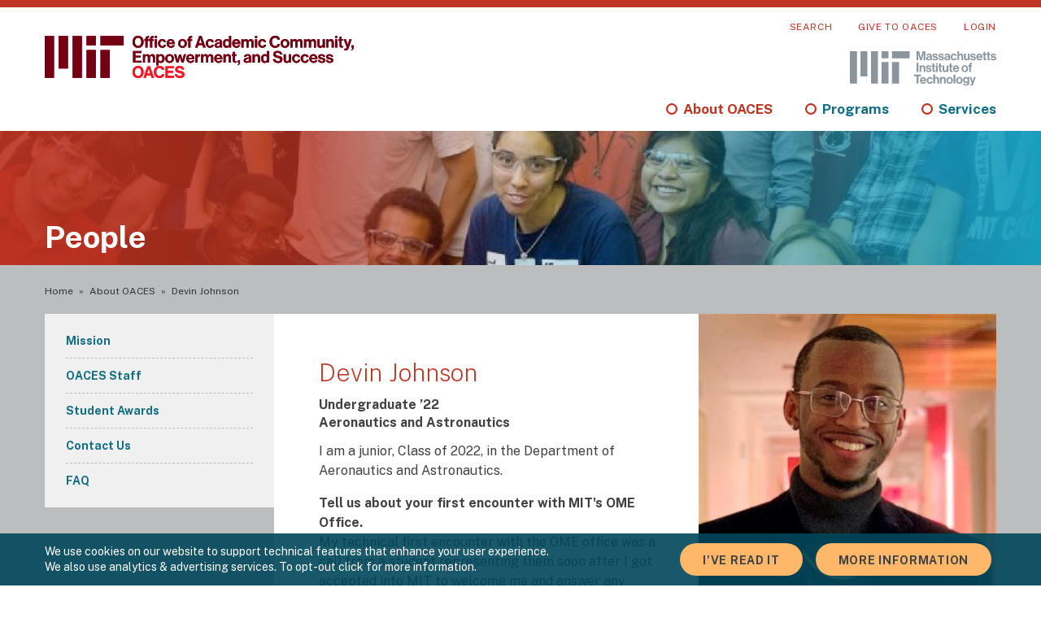

--- FILE ---
content_type: text/html; charset=UTF-8
request_url: https://oaces.mit.edu/about/students/devin-johnson
body_size: 15682
content:
<!DOCTYPE html>
<html lang="en" dir="ltr" prefix="og: https://ogp.me/ns#">
  <head>
    <meta charset="utf-8" />
<noscript><style>form.antibot * :not(.antibot-message) { display: none !important; }</style>
</noscript><script async src="https://www.googletagmanager.com/gtag/js?id=G-GZC1B4EWQD"></script>
<script>window.dataLayer = window.dataLayer || [];function gtag(){dataLayer.push(arguments)};gtag("js", new Date());gtag("set", "developer_id.dMDhkMT", true);gtag("config", "G-GZC1B4EWQD", {"groups":"default","page_placeholder":"PLACEHOLDER_page_location"});</script>
<meta name="description" content="I am a junior, Class of 2022, in the Department of Aeronautics and Astronautics. Tell us about your first encounter with MIT&#039;s OME Office. My technical first encounter with the OME office was a call from a student representing them soon after I got accepted into MIT to welcome me and answer any questions or concerns I may have had. The first encounter I had with the office as a whole was at a Meet the OME event during Campus Preview Weekend." />
<meta name="geo.region" content="US" />
<link rel="canonical" href="https://oaces.mit.edu/about/students/devin-johnson" />
<link rel="shortlink" href="https://oaces.mit.edu/node/191" />
<meta name="referrer" content="unsafe-url" />
<link rel="mask-icon" href="/themes/custom/technivant_ome/dist/favicons/mask-icon.svg" />
<link rel="icon" sizes="16x16" href="/themes/custom/technivant_ome/dist/favicons/favicon-16.png" />
<link rel="icon" sizes="32x32" href="/themes/custom/technivant_ome/dist/favicons/favicon-32.png" />
<link rel="icon" sizes="192x192" href="/themes/custom/technivant_ome/dist/favicons/favicon-192.png" />
<link rel="apple-touch-icon" sizes="180x180" href="/themes/custom/technivant_ome/dist/favicons/apple-touch-icon.png" />
<meta property="og:site_name" content="MIT Office of Academic Community, Empowerment and Success" />
<meta property="og:type" content="article" />
<meta property="og:url" content="https://oaces.mit.edu/about/students/devin-johnson" />
<meta property="og:title" content="Devin Johnson | MIT Office of Academic Community, Empowerment and Success" />
<meta property="og:description" content="I am a junior, Class of 2022, in the Department of Aeronautics and Astronautics. Tell us about your first encounter with MIT&#039;s OME Office. My technical first encounter with the OME office was a call from a student representing them soon after I got accepted into MIT to welcome me and answer any questions or concerns I may have had. The first encounter I had with the office as a whole was at a Meet the OME event during Campus Preview Weekend." />
<meta property="og:image" content="https://oaces.mit.edu/sites/default/files/styles/open_graph_image/public/media/images/2021-12/headshot_djohnson.jpg?h=4a1762dc&amp;itok=OFo-looQ" />
<meta property="og:image:type" content="image/jpeg" />
<meta property="og:image:width" content="1200" />
<meta property="og:image:height" content="630" />
<meta property="og:image:alt" content="Photo: Johnson" />
<meta property="og:updated_time" content="2021-12-01T09:04:40-0500" />
<meta property="article:published_time" content="2021-12-01T09:03:18-0500" />
<meta property="article:modified_time" content="2021-12-01T09:04:40-0500" />
<meta name="twitter:card" content="summary_large_image" />
<meta name="theme-color" content="#ffffff" />
<meta http-equiv="x-ua-compatible" content="Ie=Edge" />
<meta name="msapplication-square150x150logo" content="/themes/custom/technivant_ome/dist/favicons/mstile-150.png" />
<meta name="Generator" content="Drupal 10 (https://www.drupal.org)" />
<meta name="MobileOptimized" content="width" />
<meta name="HandheldFriendly" content="true" />
<meta name="viewport" content="width=device-width, initial-scale=1.0" />
<meta name="web_author" content="Technivant - https://www.technivant.com/" />
<style media="">.block--section-heading {background-image:  url('/sites/default/files/styles/section_heading_mobile_1x/public/media/images/2020-10/people-heading2x-80.jpg?h=b48531e6&itok=vgCPw3YR') ;background-position: center center ;z-index: auto;}</style>
<style media="all and (min-width: 670px)">.block--section-heading {background-image:  url('/sites/default/files/styles/section_heading_tablet_1x/public/media/images/2020-10/people-heading2x-80.jpg?h=b48531e6&itok=IoraHeCE') ;background-position: center center ;z-index: auto;}</style>
<style media="all and (min-width: 1060px)">.block--section-heading {background-image:  url('/sites/default/files/styles/section_heading_desktop_1x/public/media/images/2020-10/people-heading2x-80.jpg?h=b48531e6&itok=hZwGtyGw') ;background-position: center center ;z-index: auto;}</style>
<link rel="icon" href="/themes/custom/technivant_ome/favicon.ico" type="image/vnd.microsoft.icon" />

    <title>Devin Johnson | MIT Office of Academic Community, Empowerment and Success</title>
    <link rel="stylesheet" media="all" href="/sites/default/files/css/css_77g5RL3sExiOjai2UYTq0_pTVAylHOJJblVsFMJfUnM.css?delta=0&amp;language=en&amp;theme=technivant_ome&amp;include=[base64]" />
<link rel="stylesheet" media="all" href="//fonts.googleapis.com/css2?family=Public+Sans:ital,wght@0,200;0,400;0,700;1,200;1,400;1,700&amp;display=swap" />
<link rel="stylesheet" media="all" href="/sites/default/files/css/css_vM5aBb5dFEzW2Ol15tffmNioLjaYxTaQWHBh3-9vIJk.css?delta=2&amp;language=en&amp;theme=technivant_ome&amp;include=[base64]" />

    
  </head>
  <body class="path-node page-node-type-profile">
        <a href="#main-content" class="visually-hidden focusable skip-link">
      Skip to main content
    </a>
    
      <div class="dialog-off-canvas-main-canvas" data-off-canvas-main-canvas>
    
<div  class="page--color-scheme-light-gray page">

      <header class="page__masthead" role="banner">
      <div class="container flex-row">
        <div class="page__masthead-first">
          

      


<div class="block site-branding">
  
  
            <a href="/" title="Home" rel="home" class="site-branding__link"><?xml version="1.0" encoding="UTF-8"?>
<svg id="Artwork" xmlns="http://www.w3.org/2000/svg" version="1.1" viewBox="0 0 5325 728.4">
  <!-- Generator: Adobe Illustrator 29.0.0, SVG Export Plug-In . SVG Version: 2.1.0 Build 186)  -->
  <defs>
    <style>
      .st0 {
        fill: #ff1423;
      }

      .st1 {
        fill: #750014;
      }
    </style>
  </defs>
  <g>
    <path class="st1" d="M720,723.9h160V243.9h-160v480ZM960,163.9h400V3.9h-400v160ZM720,3.9h160v160h-160V3.9ZM480,723.9h160V3.9h-160v720ZM240,563.9h160V3.9h-160v560ZM0,723.9h160V3.9H0v720ZM960,723.9h160V243.9h-160v480Z"/>
    <g>
      <path class="st1" d="M1511.6,104.3c0-59.9,37.5-104.3,96.5-104.3s96.2,44.5,96.2,104.3-37.2,104.1-96.2,104.1-96.5-44.2-96.5-104.1ZM1662.9,104.3c0-40-17.9-71-54.5-71s-55.4,31-55.4,71,18.7,70.8,55.4,70.8,54.5-31,54.5-70.8Z"/>
      <path class="st1" d="M1714.9,60.4h19.6v-11.7c0-35,27.1-47.3,62.4-43.4v29.4c-16.5-.8-24.3,1.4-24.3,16.2v9.5h42.8v-12.9c0-35,27.1-47.3,63.8-43.4v29.4c-17.9-.8-25.7,1.4-25.7,16.2v10.6h25.7v26.3h-25.7v117.2h-38v-117.2h-42.8v117.2h-38v-117.2h-19.6v-26.3ZM1896.2,3.9h38v34.1h-38V3.9ZM1896.2,60.4h38v143.5h-38V60.4Z"/>
      <path class="st1" d="M1951.9,132.3c0-42.8,28-75.8,71.6-75.8s60.1,21.5,65.2,52.6h-37.2c-2.5-12.6-12.3-22.1-26.3-22.1-22.9,0-34.7,17.6-34.7,45.3s10.9,45.3,34.1,45.3,26.3-8.1,28.8-24.3h36.6c-2.5,30.5-26.3,54.8-64.6,54.8s-73.6-33-73.6-75.8Z"/>
      <path class="st1" d="M2099.6,132c0-42.5,28.8-75.5,70.8-75.5s70.8,35.2,70.8,86.4h-104.1c2.8,22.1,15.1,35.8,36.6,35.8s23.5-6.7,27.7-17.6h37.5c-5.3,25.5-28,47-64.9,47s-74.4-33.3-74.4-76.1ZM2137.6,116.6h63.8c-1.1-18.2-13.1-30.8-30.5-30.8s-29.9,12-33.3,30.8Z"/>
      <path class="st1" d="M2298.7,132.3c0-42.8,30.5-75.8,75-75.8s75,33,75,75.8-30.5,75.8-75,75.8-75-33-75-75.8ZM2410.1,132.3c0-28-13.1-47-36.4-47s-36.4,19-36.4,47,12.9,46.7,36.4,46.7,36.4-18.7,36.4-46.7Z"/>
      <path class="st1" d="M2455.1,60.4h19.6v-12.9c0-35,27.1-47.3,63.8-43.4v29.4c-17.9-.8-25.7,1.4-25.7,16.2v10.6h25.7v26.3h-25.7v117.2h-38v-117.2h-19.6v-26.3Z"/>
      <path class="st1" d="M2661,3.9h42l70.5,200h-42.2l-13.4-42.5h-72.2l-13.1,42.5h-41.1L2661,3.9ZM2655.1,130.4h52.9l-17.9-57.6c-3.4-10.6-8.1-30.8-8.1-30.8h-.6s-5,20.1-8.4,30.8l-17.9,57.6Z"/>
      <path class="st1" d="M2774.5,132.3c0-42.8,28-75.8,71.6-75.8s60.1,21.5,65.2,52.6h-37.2c-2.5-12.6-12.3-22.1-26.3-22.1-22.9,0-34.7,17.6-34.7,45.3s10.9,45.3,34.1,45.3,26.3-8.1,28.8-24.3h36.6c-2.5,30.5-26.3,54.8-64.6,54.8s-73.6-33-73.6-75.8Z"/>
      <path class="st1" d="M3017.9,188h-.6c-7.3,10.9-17.6,19.3-42.2,19.3s-50.1-15.4-50.1-43.9,25.7-41.7,57.6-46.2c23.8-3.4,34.7-5.3,34.7-16.2s-8.1-17.1-24.1-17.1-26.6,6.4-27.7,20.1h-33.8c1.1-25.2,19.9-47.3,61.8-47.3s60.4,19.3,60.4,52.9v73c0,10.9,1.7,17.3,5,19.9v1.4h-36.6c-2.2-2.8-3.6-9.5-4.5-15.9ZM3018.2,153.3v-21.5c-6.7,3.9-17.1,6.2-26.6,8.4-19.9,4.5-29.7,9-29.7,22.4s9,18.2,22.4,18.2c21.8,0,33.8-13.4,33.8-27.4Z"/>
      <path class="st1" d="M3071,132.3c0-44.8,25.5-75.8,61.3-75.8s32.7,9.2,40.6,21.3h.8V3.9h38v200h-36.6v-18.7h-.6c-8.4,13.7-22.7,22.9-42.8,22.9-36.1,0-60.7-29.4-60.7-75.8ZM3174.5,133.1c0-27.4-9-45.9-33.3-45.9s-31.6,18.5-31.6,45,10.9,43.9,30.5,43.9,34.4-16.8,34.4-43.1Z"/>
      <path class="st1" d="M3229.3,132c0-42.5,28.8-75.5,70.8-75.5s70.8,35.2,70.8,86.4h-104.1c2.8,22.1,15.1,35.8,36.6,35.8s23.5-6.7,27.7-17.6h37.5c-5.3,25.5-28,47-64.9,47s-74.4-33.3-74.4-76.1ZM3267.4,116.6h63.8c-1.1-18.2-13.1-30.8-30.5-30.8s-29.9,12-33.3,30.8Z"/>
      <path class="st1" d="M3388.5,60.4h36.6v19.3h.8c7.8-13.1,21.8-23.2,41.7-23.2s32.7,10.1,39.7,25.2h.6c9.8-15.7,24.9-25.2,43.1-25.2,30.2,0,47.3,19.6,47.3,50.9v96.5h-38v-90.1c0-16.2-8.1-24.6-22.1-24.6s-25.7,12.3-25.7,31.3v83.4h-38v-90.1c0-16.2-8.1-24.6-22.1-24.6s-25.7,12.3-25.7,31.3v83.4h-38V60.4Z"/>
      <path class="st1" d="M3621.8,3.9h38v34.1h-38V3.9ZM3621.8,60.4h38v143.5h-38V60.4Z"/>
      <path class="st1" d="M3677.5,132.3c0-42.8,28-75.8,71.6-75.8s60.1,21.5,65.2,52.6h-37.2c-2.5-12.6-12.3-22.1-26.3-22.1-22.9,0-34.7,17.6-34.7,45.3s10.9,45.3,34.1,45.3,26.3-8.1,28.8-24.3h36.6c-2.5,30.5-26.3,54.8-64.6,54.8s-73.6-33-73.6-75.8Z"/>
      <path class="st1" d="M3873.5,104.6c0-59.3,36.9-104.6,95.9-104.6s78.3,29.4,82.5,67.4h-40.3c-3.6-20.1-18.7-33.3-42.2-33.3-36.9,0-54.5,30.8-54.5,70.5s21.3,70.2,54.8,70.2,40.6-14.3,43.1-35.2h39.7c-1.1,17.6-8.7,34.7-22.1,47.3-13.7,12.9-33,21.3-60.7,21.3-56.2,0-96.2-43.4-96.2-103.5Z"/>
      <path class="st1" d="M4064.9,132.3c0-42.8,30.5-75.8,75-75.8s75,33,75,75.8-30.5,75.8-75,75.8-75-33-75-75.8ZM4176.2,132.3c0-28-13.1-47-36.4-47s-36.4,19-36.4,47,12.9,46.7,36.4,46.7,36.4-18.7,36.4-46.7Z"/>
      <path class="st1" d="M4232.4,60.4h36.6v19.3h.8c7.8-13.1,21.8-23.2,41.7-23.2s32.7,10.1,39.7,25.2h.6c9.8-15.7,24.9-25.2,43.1-25.2,30.2,0,47.3,19.6,47.3,50.9v96.5h-38v-90.1c0-16.2-8.1-24.6-22.1-24.6s-25.7,12.3-25.7,31.3v83.4h-38v-90.1c0-16.2-8.1-24.6-22.1-24.6s-25.7,12.3-25.7,31.3v83.4h-38V60.4Z"/>
      <path class="st1" d="M4465.7,60.4h36.6v19.3h.8c7.8-13.1,21.8-23.2,41.7-23.2s32.7,10.1,39.7,25.2h.6c9.8-15.7,24.9-25.2,43.1-25.2,30.2,0,47.3,19.6,47.3,50.9v96.5h-38v-90.1c0-16.2-8.1-24.6-22.1-24.6s-25.7,12.3-25.7,31.3v83.4h-38v-90.1c0-16.2-8.1-24.6-22.1-24.6s-25.7,12.3-25.7,31.3v83.4h-38V60.4Z"/>
      <path class="st1" d="M4789.6,203.9v-16.8h-.8c-9.8,13.1-21,20.7-41.1,20.7-31.9,0-49.8-20.4-49.8-51.7V60.4h37.8v89.2c0,16.8,7.6,26,23.8,26s28.8-13.4,28.8-32.4V60.4h38v143.5h-36.6Z"/>
      <path class="st1" d="M4888.1,80h.8c9.8-15.4,22.9-23.5,42.5-23.5,29.7,0,49.5,22.4,49.5,53.7v93.7h-38v-88.1c0-15.4-9-26.3-24.9-26.3s-29.1,13.4-29.1,33v81.4h-38V60.4h37.2v19.6Z"/>
      <path class="st1" d="M5004.4,3.9h38v34.1h-38V3.9ZM5004.4,60.4h38v143.5h-38V60.4Z"/>
      <path class="st1" d="M5058.7,60.4h19.9V15.7h37.2v44.8h24.6v25.2h-24.6v76.1c0,10.6,5.9,14.3,14.3,14.3s11.2-.3,11.2-.3v28s-8.7.6-23.8.6-38.9-7.3-38.9-34.4v-84.2h-19.9v-25.2Z"/>
      <path class="st1" d="M5165.8,221h13.4c15.1,0,21.3-7.8,21.3-19.6s-2.8-17.1-10.9-38.9l-38.6-102.1h40l21.3,64.6c4.5,13.1,9.2,31.3,9.2,31.3h.6s3.9-18.2,8.4-31.3l20.1-64.6h38.3l-50.1,147.1c-10.9,31.9-21.5,43.4-50.6,43.4h-22.4v-29.9Z"/>
      <path class="st1" d="M5284.4,236.6c10.9-5.6,20.1-15.4,20.1-32.7h-20.4v-40.6h40.8v38.3c0,28.5-19,44.8-40.6,48.7v-13.7Z"/>
    </g>
    <g>
      <path class="st1" d="M1520.3,263.9h147.1v34.1h-106.6v44.8h93.4v33.3h-93.4v54h107.4v33.8h-148v-200Z"/>
      <path class="st1" d="M1690.3,320.4h36.6v19.3h.8c7.8-13.1,21.8-23.2,41.7-23.2s32.7,10.1,39.7,25.2h.6c9.8-15.7,24.9-25.2,43.1-25.2,30.2,0,47.3,19.6,47.3,50.9v96.5h-38v-90.1c0-16.2-8.1-24.6-22.1-24.6s-25.7,12.3-25.7,31.3v83.4h-38v-90.1c0-16.2-8.1-24.6-22.1-24.6s-25.7,12.3-25.7,31.3v83.4h-38v-143.5Z"/>
      <path class="st1" d="M1923.6,320.4h36.6v17.9h.8c9.2-12.6,22.7-21.8,42.2-21.8,38,0,62.4,31,62.4,75.8s-25.2,75.8-62.1,75.8-33.3-8.1-41.4-20.4h-.6v63.2h-38v-190.5ZM2027.1,393.4c0-27.1-9.5-46.2-33-46.2s-33.3,20.4-33.3,46.2,12,43.1,34.7,43.1,31.6-15.9,31.6-43.1Z"/>
      <path class="st1" d="M2076.3,392.3c0-42.8,30.5-75.8,75-75.8s75,33,75,75.8-30.5,75.8-75,75.8-75-33-75-75.8ZM2187.7,392.3c0-28-13.1-47-36.4-47s-36.4,19-36.4,47,12.9,46.7,36.4,46.7,36.4-18.7,36.4-46.7Z"/>
      <path class="st1" d="M2228.5,320.4h37.8l17.3,66.6c3.1,11.7,6.4,26.9,6.4,26.9h.6s3.1-15.4,6.2-27.1l17.9-66.3h32.4l18.7,66.3c3.1,12,6.7,27.1,6.7,27.1h.6s3.4-15.1,6.4-26.9l18.2-66.6h36.9l-42.8,143.5h-34.7l-19-70.5c-3.1-11.5-6.4-24.9-6.4-24.9h-.6s-3.6,13.4-6.7,24.9l-19.6,70.5h-34.4l-42-143.5Z"/>
      <path class="st1" d="M2436.9,392c0-42.5,28.8-75.5,70.8-75.5s70.8,35.2,70.8,86.4h-104.1c2.8,22.1,15.1,35.8,36.6,35.8s23.5-6.7,27.7-17.6h37.5c-5.3,25.5-28,47-64.9,47s-74.4-33.3-74.4-76.1ZM2474.9,376.6h63.8c-1.1-18.2-13.1-30.8-30.5-30.8s-29.9,12-33.3,30.8Z"/>
      <path class="st1" d="M2632.7,343.4h.8c8.7-16.2,18.5-24.6,35.2-24.6s6.7.3,9,1.1v33.3h-.8c-24.9-2.5-42.8,10.6-42.8,40.8v69.9h-38v-143.5h36.6v22.9Z"/>
      <path class="st1" d="M2694.2,320.4h36.6v19.3h.8c7.8-13.1,21.8-23.2,41.7-23.2s32.7,10.1,39.7,25.2h.6c9.8-15.7,24.9-25.2,43.1-25.2,30.2,0,47.3,19.6,47.3,50.9v96.5h-38v-90.1c0-16.2-8.1-24.6-22.1-24.6s-25.7,12.3-25.7,31.3v83.4h-38v-90.1c0-16.2-8.1-24.6-22.1-24.6s-25.7,12.3-25.7,31.3v83.4h-38v-143.5Z"/>
      <path class="st1" d="M2920.5,392c0-42.5,28.8-75.5,70.8-75.5s70.8,35.2,70.8,86.4h-104.1c2.8,22.1,15.1,35.8,36.6,35.8s23.5-6.7,27.7-17.6h37.5c-5.3,25.5-28,47-64.9,47s-74.4-33.3-74.4-76.1ZM2958.6,376.6h63.8c-1.1-18.2-13.1-30.8-30.5-30.8s-29.9,12-33.3,30.8Z"/>
      <path class="st1" d="M3116.9,340h.8c9.8-15.4,22.9-23.5,42.5-23.5,29.7,0,49.5,22.4,49.5,53.7v93.7h-38v-88.1c0-15.4-9-26.3-24.9-26.3s-29.1,13.4-29.1,33v81.4h-38v-143.5h37.2v19.6Z"/>
      <path class="st1" d="M3222.1,320.4h19.9v-44.8h37.2v44.8h24.6v25.2h-24.6v76.1c0,10.6,5.9,14.3,14.3,14.3s11.2-.3,11.2-.3v28s-8.7.6-23.8.6-38.9-7.3-38.9-34.4v-84.2h-19.9v-25.2Z"/>
      <path class="st1" d="M3324.2,496.6c10.9-5.6,20.1-15.4,20.1-32.7h-20.4v-40.6h40.8v38.3c0,28.5-19,44.8-40.6,48.7v-13.7Z"/>
      <path class="st1" d="M3520,448h-.6c-7.3,10.9-17.6,19.3-42.2,19.3s-50.1-15.4-50.1-43.9,25.7-41.7,57.6-46.2c23.8-3.4,34.7-5.3,34.7-16.2s-8.1-17.1-24.1-17.1-26.6,6.4-27.7,20.1h-33.8c1.1-25.2,19.9-47.3,61.8-47.3s60.4,19.3,60.4,52.9v73c0,10.9,1.7,17.3,5,19.9v1.4h-36.6c-2.2-2.8-3.6-9.5-4.5-15.9ZM3520.2,413.3v-21.5c-6.7,3.9-17.1,6.2-26.6,8.4-19.9,4.5-29.7,9-29.7,22.4s9,18.2,22.4,18.2c21.8,0,33.8-13.4,33.8-27.4Z"/>
      <path class="st1" d="M3617.3,340h.8c9.8-15.4,22.9-23.5,42.5-23.5,29.7,0,49.5,22.4,49.5,53.7v93.7h-38v-88.1c0-15.4-9-26.3-24.9-26.3s-29.1,13.4-29.1,33v81.4h-38v-143.5h37.2v19.6Z"/>
      <path class="st1" d="M3726.7,392.3c0-44.8,25.5-75.8,61.3-75.8s32.7,9.2,40.6,21.3h.8v-73.8h38v200h-36.6v-18.7h-.6c-8.4,13.7-22.7,22.9-42.8,22.9-36.1,0-60.7-29.4-60.7-75.8ZM3830.2,393.1c0-27.4-9-45.9-33.3-45.9s-31.6,18.5-31.6,45,10.9,43.9,30.5,43.9,34.4-16.8,34.4-43.1Z"/>
      <path class="st1" d="M3933.1,402.1h39.7c2.8,24.1,16.5,33.6,45,33.6s38.9-7.3,38.9-25.7-19-23.5-49.5-30.5c-35.8-8.1-68.5-17.6-68.5-59.3s32.2-59.9,76.6-59.9,74.1,22.1,77.2,62.4h-38.9c-2.2-20.1-17.9-30.2-38.6-30.2s-36.1,9.2-36.1,23.5,14,21,43.6,27.4c41.1,9,74.7,18.7,74.7,61.8s-32.7,63.2-77.8,63.2-85-24.1-86.4-66.3Z"/>
      <path class="st1" d="M4209.2,463.9v-16.8h-.8c-9.8,13.1-21,20.7-41.1,20.7-31.9,0-49.8-20.4-49.8-51.7v-95.7h37.8v89.2c0,16.8,7.6,26,23.8,26s28.8-13.4,28.8-32.4v-82.8h38v143.5h-36.6Z"/>
      <path class="st1" d="M4263.5,392.3c0-42.8,28-75.8,71.6-75.8s60.1,21.5,65.2,52.6h-37.2c-2.5-12.6-12.3-22.1-26.3-22.1-22.9,0-34.7,17.6-34.7,45.3s10.9,45.3,34.1,45.3,26.3-8.1,28.8-24.3h36.6c-2.5,30.5-26.3,54.8-64.6,54.8s-73.6-33-73.6-75.8Z"/>
      <path class="st1" d="M4411.1,392.3c0-42.8,28-75.8,71.6-75.8s60.1,21.5,65.2,52.6h-37.2c-2.5-12.6-12.3-22.1-26.3-22.1-22.9,0-34.7,17.6-34.7,45.3s10.9,45.3,34.1,45.3,26.3-8.1,28.8-24.3h36.6c-2.5,30.5-26.3,54.8-64.6,54.8s-73.6-33-73.6-75.8Z"/>
      <path class="st1" d="M4558.8,392c0-42.5,28.8-75.5,70.8-75.5s70.8,35.2,70.8,86.4h-104.1c2.8,22.1,15.1,35.8,36.6,35.8s23.5-6.7,27.7-17.6h37.5c-5.3,25.5-28,47-64.9,47s-74.4-33.3-74.4-76.1ZM4596.9,376.6h63.8c-1.1-18.2-13.1-30.8-30.5-30.8s-29.9,12-33.3,30.8Z"/>
      <path class="st1" d="M4709,417.5h35.2c2.5,16.5,14.3,23.8,31.3,23.8s26.3-6.4,26.3-16.5-18.2-15.1-37.8-19c-25.7-5-50.9-12-50.9-43.4s25.7-45.9,58.5-45.9,58.7,18.7,61.5,47.6h-34.4c-1.7-15.4-11.5-21-27.7-21s-24.6,5.6-24.6,15.9,19,13.4,39.4,17.6c24.1,5,50.6,11.7,50.6,45.3s-24.6,46.2-60.4,46.2-64.9-20.1-67.1-50.6Z"/>
      <path class="st1" d="M4844.7,417.5h35.2c2.5,16.5,14.3,23.8,31.3,23.8s26.3-6.4,26.3-16.5-18.2-15.1-37.8-19c-25.7-5-50.9-12-50.9-43.4s25.7-45.9,58.5-45.9,58.7,18.7,61.5,47.6h-34.4c-1.7-15.4-11.5-21-27.7-21s-24.6,5.6-24.6,15.9,19,13.4,39.4,17.6c24.1,5,50.6,11.7,50.6,45.3s-24.6,46.2-60.4,46.2-64.9-20.1-67.1-50.6Z"/>
    </g>
    <g>
      <path class="st0" d="M1511.6,624.3c0-59.9,37.5-104.3,96.5-104.3s96.2,44.5,96.2,104.3-37.2,104.1-96.2,104.1-96.5-44.2-96.5-104.1ZM1662.9,624.3c0-40-17.9-71-54.5-71s-55.4,31-55.4,71,18.7,70.8,55.4,70.8,54.5-31,54.5-70.8Z"/>
      <path class="st0" d="M1770.3,523.9h42l70.5,200h-42.2l-13.4-42.5h-72.2l-13.1,42.5h-41.1l69.7-200ZM1764.5,650.4h52.9l-17.9-57.6c-3.4-10.6-8.1-30.8-8.1-30.8h-.6s-5,20.1-8.4,30.8l-17.9,57.6Z"/>
      <path class="st0" d="M1879.7,624.6c0-59.3,36.9-104.6,95.9-104.6s78.3,29.4,82.5,67.4h-40.3c-3.6-20.1-18.7-33.3-42.2-33.3-36.9,0-54.5,30.8-54.5,70.5s21.3,70.2,54.8,70.2,40.6-14.3,43.1-35.2h39.7c-1.1,17.6-8.7,34.7-22.1,47.3-13.7,12.9-33,21.3-60.7,21.3-56.2,0-96.2-43.4-96.2-103.5Z"/>
      <path class="st0" d="M2079.7,523.9h147.1v34.1h-106.6v44.8h93.4v33.3h-93.4v54h107.4v33.8h-148v-200Z"/>
      <path class="st0" d="M2242.5,662.1h39.7c2.8,24.1,16.5,33.6,45,33.6s38.9-7.3,38.9-25.7-19-23.5-49.5-30.5c-35.8-8.1-68.5-17.6-68.5-59.3s32.2-59.9,76.6-59.9,74.1,22.1,77.2,62.4h-38.9c-2.2-20.1-17.9-30.2-38.6-30.2s-36.1,9.2-36.1,23.5,14,21,43.6,27.4c41.1,9,74.7,18.7,74.7,61.8s-32.7,63.2-77.8,63.2-85-24.1-86.4-66.3Z"/>
    </g>
  </g>
  <g>
    <path class="st1" d="M720,723.9h160V243.9h-160v480ZM960,163.9h400V3.9h-400v160ZM720,3.9h160v160h-160V3.9ZM480,723.9h160V3.9h-160v720ZM240,563.9h160V3.9h-160v560ZM0,723.9h160V3.9H0v720ZM960,723.9h160V243.9h-160v480Z"/>
    <g>
      <path class="st1" d="M1511.6,104.3c0-59.9,37.5-104.3,96.5-104.3s96.2,44.5,96.2,104.3-37.2,104.1-96.2,104.1-96.5-44.2-96.5-104.1ZM1662.9,104.3c0-40-17.9-71-54.5-71s-55.4,31-55.4,71,18.7,70.8,55.4,70.8,54.5-31,54.5-70.8Z"/>
      <path class="st1" d="M1714.9,60.4h19.6v-11.7c0-35,27.1-47.3,62.4-43.4v29.4c-16.5-.8-24.3,1.4-24.3,16.2v9.5h42.8v-12.9c0-35,27.1-47.3,63.8-43.4v29.4c-17.9-.8-25.7,1.4-25.7,16.2v10.6h25.7v26.3h-25.7v117.2h-38v-117.2h-42.8v117.2h-38v-117.2h-19.6v-26.3ZM1896.2,3.9h38v34.1h-38V3.9ZM1896.2,60.4h38v143.5h-38V60.4Z"/>
      <path class="st1" d="M1951.9,132.3c0-42.8,28-75.8,71.6-75.8s60.1,21.5,65.2,52.6h-37.2c-2.5-12.6-12.3-22.1-26.3-22.1-22.9,0-34.7,17.6-34.7,45.3s10.9,45.3,34.1,45.3,26.3-8.1,28.8-24.3h36.6c-2.5,30.5-26.3,54.8-64.6,54.8s-73.6-33-73.6-75.8Z"/>
      <path class="st1" d="M2099.6,132c0-42.5,28.8-75.5,70.8-75.5s70.8,35.2,70.8,86.4h-104.1c2.8,22.1,15.1,35.8,36.6,35.8s23.5-6.7,27.7-17.6h37.5c-5.3,25.5-28,47-64.9,47s-74.4-33.3-74.4-76.1ZM2137.6,116.6h63.8c-1.1-18.2-13.1-30.8-30.5-30.8s-29.9,12-33.3,30.8Z"/>
      <path class="st1" d="M2298.7,132.3c0-42.8,30.5-75.8,75-75.8s75,33,75,75.8-30.5,75.8-75,75.8-75-33-75-75.8ZM2410.1,132.3c0-28-13.1-47-36.4-47s-36.4,19-36.4,47,12.9,46.7,36.4,46.7,36.4-18.7,36.4-46.7Z"/>
      <path class="st1" d="M2455.1,60.4h19.6v-12.9c0-35,27.1-47.3,63.8-43.4v29.4c-17.9-.8-25.7,1.4-25.7,16.2v10.6h25.7v26.3h-25.7v117.2h-38v-117.2h-19.6v-26.3Z"/>
      <path class="st1" d="M2661,3.9h42l70.5,200h-42.2l-13.4-42.5h-72.2l-13.1,42.5h-41.1L2661,3.9ZM2655.1,130.4h52.9l-17.9-57.6c-3.4-10.6-8.1-30.8-8.1-30.8h-.6s-5,20.1-8.4,30.8l-17.9,57.6Z"/>
      <path class="st1" d="M2774.5,132.3c0-42.8,28-75.8,71.6-75.8s60.1,21.5,65.2,52.6h-37.2c-2.5-12.6-12.3-22.1-26.3-22.1-22.9,0-34.7,17.6-34.7,45.3s10.9,45.3,34.1,45.3,26.3-8.1,28.8-24.3h36.6c-2.5,30.5-26.3,54.8-64.6,54.8s-73.6-33-73.6-75.8Z"/>
      <path class="st1" d="M3017.9,188h-.6c-7.3,10.9-17.6,19.3-42.2,19.3s-50.1-15.4-50.1-43.9,25.7-41.7,57.6-46.2c23.8-3.4,34.7-5.3,34.7-16.2s-8.1-17.1-24.1-17.1-26.6,6.4-27.7,20.1h-33.8c1.1-25.2,19.9-47.3,61.8-47.3s60.4,19.3,60.4,52.9v73c0,10.9,1.7,17.3,5,19.9v1.4h-36.6c-2.2-2.8-3.6-9.5-4.5-15.9ZM3018.2,153.3v-21.5c-6.7,3.9-17.1,6.2-26.6,8.4-19.9,4.5-29.7,9-29.7,22.4s9,18.2,22.4,18.2c21.8,0,33.8-13.4,33.8-27.4Z"/>
      <path class="st1" d="M3071,132.3c0-44.8,25.5-75.8,61.3-75.8s32.7,9.2,40.6,21.3h.8V3.9h38v200h-36.6v-18.7h-.6c-8.4,13.7-22.7,22.9-42.8,22.9-36.1,0-60.7-29.4-60.7-75.8ZM3174.5,133.1c0-27.4-9-45.9-33.3-45.9s-31.6,18.5-31.6,45,10.9,43.9,30.5,43.9,34.4-16.8,34.4-43.1Z"/>
      <path class="st1" d="M3229.3,132c0-42.5,28.8-75.5,70.8-75.5s70.8,35.2,70.8,86.4h-104.1c2.8,22.1,15.1,35.8,36.6,35.8s23.5-6.7,27.7-17.6h37.5c-5.3,25.5-28,47-64.9,47s-74.4-33.3-74.4-76.1ZM3267.4,116.6h63.8c-1.1-18.2-13.1-30.8-30.5-30.8s-29.9,12-33.3,30.8Z"/>
      <path class="st1" d="M3388.5,60.4h36.6v19.3h.8c7.8-13.1,21.8-23.2,41.7-23.2s32.7,10.1,39.7,25.2h.6c9.8-15.7,24.9-25.2,43.1-25.2,30.2,0,47.3,19.6,47.3,50.9v96.5h-38v-90.1c0-16.2-8.1-24.6-22.1-24.6s-25.7,12.3-25.7,31.3v83.4h-38v-90.1c0-16.2-8.1-24.6-22.1-24.6s-25.7,12.3-25.7,31.3v83.4h-38V60.4Z"/>
      <path class="st1" d="M3621.8,3.9h38v34.1h-38V3.9ZM3621.8,60.4h38v143.5h-38V60.4Z"/>
      <path class="st1" d="M3677.5,132.3c0-42.8,28-75.8,71.6-75.8s60.1,21.5,65.2,52.6h-37.2c-2.5-12.6-12.3-22.1-26.3-22.1-22.9,0-34.7,17.6-34.7,45.3s10.9,45.3,34.1,45.3,26.3-8.1,28.8-24.3h36.6c-2.5,30.5-26.3,54.8-64.6,54.8s-73.6-33-73.6-75.8Z"/>
      <path class="st1" d="M3873.5,104.6c0-59.3,36.9-104.6,95.9-104.6s78.3,29.4,82.5,67.4h-40.3c-3.6-20.1-18.7-33.3-42.2-33.3-36.9,0-54.5,30.8-54.5,70.5s21.3,70.2,54.8,70.2,40.6-14.3,43.1-35.2h39.7c-1.1,17.6-8.7,34.7-22.1,47.3-13.7,12.9-33,21.3-60.7,21.3-56.2,0-96.2-43.4-96.2-103.5Z"/>
      <path class="st1" d="M4064.9,132.3c0-42.8,30.5-75.8,75-75.8s75,33,75,75.8-30.5,75.8-75,75.8-75-33-75-75.8ZM4176.2,132.3c0-28-13.1-47-36.4-47s-36.4,19-36.4,47,12.9,46.7,36.4,46.7,36.4-18.7,36.4-46.7Z"/>
      <path class="st1" d="M4232.4,60.4h36.6v19.3h.8c7.8-13.1,21.8-23.2,41.7-23.2s32.7,10.1,39.7,25.2h.6c9.8-15.7,24.9-25.2,43.1-25.2,30.2,0,47.3,19.6,47.3,50.9v96.5h-38v-90.1c0-16.2-8.1-24.6-22.1-24.6s-25.7,12.3-25.7,31.3v83.4h-38v-90.1c0-16.2-8.1-24.6-22.1-24.6s-25.7,12.3-25.7,31.3v83.4h-38V60.4Z"/>
      <path class="st1" d="M4465.7,60.4h36.6v19.3h.8c7.8-13.1,21.8-23.2,41.7-23.2s32.7,10.1,39.7,25.2h.6c9.8-15.7,24.9-25.2,43.1-25.2,30.2,0,47.3,19.6,47.3,50.9v96.5h-38v-90.1c0-16.2-8.1-24.6-22.1-24.6s-25.7,12.3-25.7,31.3v83.4h-38v-90.1c0-16.2-8.1-24.6-22.1-24.6s-25.7,12.3-25.7,31.3v83.4h-38V60.4Z"/>
      <path class="st1" d="M4789.6,203.9v-16.8h-.8c-9.8,13.1-21,20.7-41.1,20.7-31.9,0-49.8-20.4-49.8-51.7V60.4h37.8v89.2c0,16.8,7.6,26,23.8,26s28.8-13.4,28.8-32.4V60.4h38v143.5h-36.6Z"/>
      <path class="st1" d="M4888.1,80h.8c9.8-15.4,22.9-23.5,42.5-23.5,29.7,0,49.5,22.4,49.5,53.7v93.7h-38v-88.1c0-15.4-9-26.3-24.9-26.3s-29.1,13.4-29.1,33v81.4h-38V60.4h37.2v19.6Z"/>
      <path class="st1" d="M5004.4,3.9h38v34.1h-38V3.9ZM5004.4,60.4h38v143.5h-38V60.4Z"/>
      <path class="st1" d="M5058.7,60.4h19.9V15.7h37.2v44.8h24.6v25.2h-24.6v76.1c0,10.6,5.9,14.3,14.3,14.3s11.2-.3,11.2-.3v28s-8.7.6-23.8.6-38.9-7.3-38.9-34.4v-84.2h-19.9v-25.2Z"/>
      <path class="st1" d="M5165.8,221h13.4c15.1,0,21.3-7.8,21.3-19.6s-2.8-17.1-10.9-38.9l-38.6-102.1h40l21.3,64.6c4.5,13.1,9.2,31.3,9.2,31.3h.6s3.9-18.2,8.4-31.3l20.1-64.6h38.3l-50.1,147.1c-10.9,31.9-21.5,43.4-50.6,43.4h-22.4v-29.9Z"/>
      <path class="st1" d="M5284.4,236.6c10.9-5.6,20.1-15.4,20.1-32.7h-20.4v-40.6h40.8v38.3c0,28.5-19,44.8-40.6,48.7v-13.7Z"/>
    </g>
    <g>
      <path class="st1" d="M1520.3,263.9h147.1v34.1h-106.6v44.8h93.4v33.3h-93.4v54h107.4v33.8h-148v-200Z"/>
      <path class="st1" d="M1690.3,320.4h36.6v19.3h.8c7.8-13.1,21.8-23.2,41.7-23.2s32.7,10.1,39.7,25.2h.6c9.8-15.7,24.9-25.2,43.1-25.2,30.2,0,47.3,19.6,47.3,50.9v96.5h-38v-90.1c0-16.2-8.1-24.6-22.1-24.6s-25.7,12.3-25.7,31.3v83.4h-38v-90.1c0-16.2-8.1-24.6-22.1-24.6s-25.7,12.3-25.7,31.3v83.4h-38v-143.5Z"/>
      <path class="st1" d="M1923.6,320.4h36.6v17.9h.8c9.2-12.6,22.7-21.8,42.2-21.8,38,0,62.4,31,62.4,75.8s-25.2,75.8-62.1,75.8-33.3-8.1-41.4-20.4h-.6v63.2h-38v-190.5ZM2027.1,393.4c0-27.1-9.5-46.2-33-46.2s-33.3,20.4-33.3,46.2,12,43.1,34.7,43.1,31.6-15.9,31.6-43.1Z"/>
      <path class="st1" d="M2076.3,392.3c0-42.8,30.5-75.8,75-75.8s75,33,75,75.8-30.5,75.8-75,75.8-75-33-75-75.8ZM2187.7,392.3c0-28-13.1-47-36.4-47s-36.4,19-36.4,47,12.9,46.7,36.4,46.7,36.4-18.7,36.4-46.7Z"/>
      <path class="st1" d="M2228.5,320.4h37.8l17.3,66.6c3.1,11.7,6.4,26.9,6.4,26.9h.6s3.1-15.4,6.2-27.1l17.9-66.3h32.4l18.7,66.3c3.1,12,6.7,27.1,6.7,27.1h.6s3.4-15.1,6.4-26.9l18.2-66.6h36.9l-42.8,143.5h-34.7l-19-70.5c-3.1-11.5-6.4-24.9-6.4-24.9h-.6s-3.6,13.4-6.7,24.9l-19.6,70.5h-34.4l-42-143.5Z"/>
      <path class="st1" d="M2436.9,392c0-42.5,28.8-75.5,70.8-75.5s70.8,35.2,70.8,86.4h-104.1c2.8,22.1,15.1,35.8,36.6,35.8s23.5-6.7,27.7-17.6h37.5c-5.3,25.5-28,47-64.9,47s-74.4-33.3-74.4-76.1ZM2474.9,376.6h63.8c-1.1-18.2-13.1-30.8-30.5-30.8s-29.9,12-33.3,30.8Z"/>
      <path class="st1" d="M2632.7,343.4h.8c8.7-16.2,18.5-24.6,35.2-24.6s6.7.3,9,1.1v33.3h-.8c-24.9-2.5-42.8,10.6-42.8,40.8v69.9h-38v-143.5h36.6v22.9Z"/>
      <path class="st1" d="M2694.2,320.4h36.6v19.3h.8c7.8-13.1,21.8-23.2,41.7-23.2s32.7,10.1,39.7,25.2h.6c9.8-15.7,24.9-25.2,43.1-25.2,30.2,0,47.3,19.6,47.3,50.9v96.5h-38v-90.1c0-16.2-8.1-24.6-22.1-24.6s-25.7,12.3-25.7,31.3v83.4h-38v-90.1c0-16.2-8.1-24.6-22.1-24.6s-25.7,12.3-25.7,31.3v83.4h-38v-143.5Z"/>
      <path class="st1" d="M2920.5,392c0-42.5,28.8-75.5,70.8-75.5s70.8,35.2,70.8,86.4h-104.1c2.8,22.1,15.1,35.8,36.6,35.8s23.5-6.7,27.7-17.6h37.5c-5.3,25.5-28,47-64.9,47s-74.4-33.3-74.4-76.1ZM2958.6,376.6h63.8c-1.1-18.2-13.1-30.8-30.5-30.8s-29.9,12-33.3,30.8Z"/>
      <path class="st1" d="M3116.9,340h.8c9.8-15.4,22.9-23.5,42.5-23.5,29.7,0,49.5,22.4,49.5,53.7v93.7h-38v-88.1c0-15.4-9-26.3-24.9-26.3s-29.1,13.4-29.1,33v81.4h-38v-143.5h37.2v19.6Z"/>
      <path class="st1" d="M3222.1,320.4h19.9v-44.8h37.2v44.8h24.6v25.2h-24.6v76.1c0,10.6,5.9,14.3,14.3,14.3s11.2-.3,11.2-.3v28s-8.7.6-23.8.6-38.9-7.3-38.9-34.4v-84.2h-19.9v-25.2Z"/>
      <path class="st1" d="M3324.2,496.6c10.9-5.6,20.1-15.4,20.1-32.7h-20.4v-40.6h40.8v38.3c0,28.5-19,44.8-40.6,48.7v-13.7Z"/>
      <path class="st1" d="M3520,448h-.6c-7.3,10.9-17.6,19.3-42.2,19.3s-50.1-15.4-50.1-43.9,25.7-41.7,57.6-46.2c23.8-3.4,34.7-5.3,34.7-16.2s-8.1-17.1-24.1-17.1-26.6,6.4-27.7,20.1h-33.8c1.1-25.2,19.9-47.3,61.8-47.3s60.4,19.3,60.4,52.9v73c0,10.9,1.7,17.3,5,19.9v1.4h-36.6c-2.2-2.8-3.6-9.5-4.5-15.9ZM3520.2,413.3v-21.5c-6.7,3.9-17.1,6.2-26.6,8.4-19.9,4.5-29.7,9-29.7,22.4s9,18.2,22.4,18.2c21.8,0,33.8-13.4,33.8-27.4Z"/>
      <path class="st1" d="M3617.3,340h.8c9.8-15.4,22.9-23.5,42.5-23.5,29.7,0,49.5,22.4,49.5,53.7v93.7h-38v-88.1c0-15.4-9-26.3-24.9-26.3s-29.1,13.4-29.1,33v81.4h-38v-143.5h37.2v19.6Z"/>
      <path class="st1" d="M3726.7,392.3c0-44.8,25.5-75.8,61.3-75.8s32.7,9.2,40.6,21.3h.8v-73.8h38v200h-36.6v-18.7h-.6c-8.4,13.7-22.7,22.9-42.8,22.9-36.1,0-60.7-29.4-60.7-75.8ZM3830.2,393.1c0-27.4-9-45.9-33.3-45.9s-31.6,18.5-31.6,45,10.9,43.9,30.5,43.9,34.4-16.8,34.4-43.1Z"/>
      <path class="st1" d="M3933.1,402.1h39.7c2.8,24.1,16.5,33.6,45,33.6s38.9-7.3,38.9-25.7-19-23.5-49.5-30.5c-35.8-8.1-68.5-17.6-68.5-59.3s32.2-59.9,76.6-59.9,74.1,22.1,77.2,62.4h-38.9c-2.2-20.1-17.9-30.2-38.6-30.2s-36.1,9.2-36.1,23.5,14,21,43.6,27.4c41.1,9,74.7,18.7,74.7,61.8s-32.7,63.2-77.8,63.2-85-24.1-86.4-66.3Z"/>
      <path class="st1" d="M4209.2,463.9v-16.8h-.8c-9.8,13.1-21,20.7-41.1,20.7-31.9,0-49.8-20.4-49.8-51.7v-95.7h37.8v89.2c0,16.8,7.6,26,23.8,26s28.8-13.4,28.8-32.4v-82.8h38v143.5h-36.6Z"/>
      <path class="st1" d="M4263.5,392.3c0-42.8,28-75.8,71.6-75.8s60.1,21.5,65.2,52.6h-37.2c-2.5-12.6-12.3-22.1-26.3-22.1-22.9,0-34.7,17.6-34.7,45.3s10.9,45.3,34.1,45.3,26.3-8.1,28.8-24.3h36.6c-2.5,30.5-26.3,54.8-64.6,54.8s-73.6-33-73.6-75.8Z"/>
      <path class="st1" d="M4411.1,392.3c0-42.8,28-75.8,71.6-75.8s60.1,21.5,65.2,52.6h-37.2c-2.5-12.6-12.3-22.1-26.3-22.1-22.9,0-34.7,17.6-34.7,45.3s10.9,45.3,34.1,45.3,26.3-8.1,28.8-24.3h36.6c-2.5,30.5-26.3,54.8-64.6,54.8s-73.6-33-73.6-75.8Z"/>
      <path class="st1" d="M4558.8,392c0-42.5,28.8-75.5,70.8-75.5s70.8,35.2,70.8,86.4h-104.1c2.8,22.1,15.1,35.8,36.6,35.8s23.5-6.7,27.7-17.6h37.5c-5.3,25.5-28,47-64.9,47s-74.4-33.3-74.4-76.1ZM4596.9,376.6h63.8c-1.1-18.2-13.1-30.8-30.5-30.8s-29.9,12-33.3,30.8Z"/>
      <path class="st1" d="M4709,417.5h35.2c2.5,16.5,14.3,23.8,31.3,23.8s26.3-6.4,26.3-16.5-18.2-15.1-37.8-19c-25.7-5-50.9-12-50.9-43.4s25.7-45.9,58.5-45.9,58.7,18.7,61.5,47.6h-34.4c-1.7-15.4-11.5-21-27.7-21s-24.6,5.6-24.6,15.9,19,13.4,39.4,17.6c24.1,5,50.6,11.7,50.6,45.3s-24.6,46.2-60.4,46.2-64.9-20.1-67.1-50.6Z"/>
      <path class="st1" d="M4844.7,417.5h35.2c2.5,16.5,14.3,23.8,31.3,23.8s26.3-6.4,26.3-16.5-18.2-15.1-37.8-19c-25.7-5-50.9-12-50.9-43.4s25.7-45.9,58.5-45.9,58.7,18.7,61.5,47.6h-34.4c-1.7-15.4-11.5-21-27.7-21s-24.6,5.6-24.6,15.9,19,13.4,39.4,17.6c24.1,5,50.6,11.7,50.6,45.3s-24.6,46.2-60.4,46.2-64.9-20.1-67.1-50.6Z"/>
    </g>
    <g>
      <path class="st0" d="M1511.6,624.3c0-59.9,37.5-104.3,96.5-104.3s96.2,44.5,96.2,104.3-37.2,104.1-96.2,104.1-96.5-44.2-96.5-104.1ZM1662.9,624.3c0-40-17.9-71-54.5-71s-55.4,31-55.4,71,18.7,70.8,55.4,70.8,54.5-31,54.5-70.8Z"/>
      <path class="st0" d="M1770.3,523.9h42l70.5,200h-42.2l-13.4-42.5h-72.2l-13.1,42.5h-41.1l69.7-200ZM1764.5,650.4h52.9l-17.9-57.6c-3.4-10.6-8.1-30.8-8.1-30.8h-.6s-5,20.1-8.4,30.8l-17.9,57.6Z"/>
      <path class="st0" d="M1879.7,624.6c0-59.3,36.9-104.6,95.9-104.6s78.3,29.4,82.5,67.4h-40.3c-3.6-20.1-18.7-33.3-42.2-33.3-36.9,0-54.5,30.8-54.5,70.5s21.3,70.2,54.8,70.2,40.6-14.3,43.1-35.2h39.7c-1.1,17.6-8.7,34.7-22.1,47.3-13.7,12.9-33,21.3-60.7,21.3-56.2,0-96.2-43.4-96.2-103.5Z"/>
      <path class="st0" d="M2079.7,523.9h147.1v34.1h-106.6v44.8h93.4v33.3h-93.4v54h107.4v33.8h-148v-200Z"/>
      <path class="st0" d="M2242.5,662.1h39.7c2.8,24.1,16.5,33.6,45,33.6s38.9-7.3,38.9-25.7-19-23.5-49.5-30.5c-35.8-8.1-68.5-17.6-68.5-59.3s32.2-59.9,76.6-59.9,74.1,22.1,77.2,62.4h-38.9c-2.2-20.1-17.9-30.2-38.6-30.2s-36.1,9.2-36.1,23.5,14,21,43.6,27.4c41.1,9,74.7,18.7,74.7,61.8s-32.7,63.2-77.8,63.2-85-24.1-86.4-66.3Z"/>
    </g>
  </g>
</svg></a>
        
  </div>

  
        </div>
        <div class="page__masthead-second">
          

      


<nav role="navigation"  class="block block-mininav">
            
  <h2 class="visually-hidden">Mini nav</h2>
  

        
              <ul class="mininav-menu">
                    <li class="mininav-menu__item mininav-menu__item--0">
        <a href="/search/node" class="use-ajax" data-dialog-type="modal" data-dialog-options="{&quot;width&quot;:&quot;400&quot;,&quot;dialogClass&quot;:&quot;search-modal&quot;}" data-drupal-link-system-path="search/node">Search</a>
              </li>
                <li class="mininav-menu__item mininav-menu__item--0">
        <a href="https://giving.mit.edu/ome">Give to OACES</a>
              </li>
                <li class="mininav-menu__item mininav-menu__item--0">
        <a href="/user/login" data-drupal-link-system-path="user/login">Login</a>
              </li>
        </ul>
  


  </nav>
<div class="block block--block-mitlogo">
  
    
      
      <div class="field field--block-content--field-block-body body-text"><div><a href="https://web.mit.edu/" class="linked-image"><img src="/themes/custom/technivant_ome/dist/images/mit_logo.svg" alt="Massachusetts Institute of Technology" role="img" loading="lazy" width="180" height="40"></a></div></div>
  

  </div>

  
        </div>
      </div>
    </header>
  
      <div class="page__navbar">
      <div class="container">
        

      


<nav role="navigation" aria-labelledby="block-main-menu__title"  class="block block-main-menu">
            
  <h2 class="visually-hidden" id="block-main-menu__title">Main navigation</h2>
  

    <div class="main-menu">
          
<ul id="superfish-main" class="menu sf-menu sf-main sf-horizontal sf-style-none" role="menu" aria-label="Menu">
  

            
  <li id="main-menu-link-contentc2a52032-4801-4d4e-9835-0d3a9d036440" class="active-trail sf-depth-1 menuparent sf-first" role="none">
    
          <a href="/about" class="sf-depth-1 menuparent" role="menuitem" aria-haspopup="true" aria-expanded="false">About OACES</a>
    
    
    
              <ul role="menu">
      
      

  
  <li id="main-menu-link-content4c6576e1-eda5-419d-89b3-8ee6da7c9b25" class="sf-depth-2 sf-no-children sf-first" role="none">
    
          <a href="/about/mission" class="sf-depth-2" role="menuitem">Mission</a>
    
    
    
    
      </li>


  
  <li id="main-menu-link-contentc90057ba-b515-4172-a95f-9044505dd393" class="sf-depth-2 sf-no-children" role="none">
    
          <a href="/about/staff" class="sf-depth-2" role="menuitem">OACES Staff</a>
    
    
    
    
      </li>


  
  <li id="main-menu-link-content16dc5563-de3f-4bee-8fc5-5e2b21194bc6" class="sf-depth-2 sf-no-children" role="none">
    
          <a href="/about/student-awards" class="sf-depth-2" role="menuitem">Student Awards</a>
    
    
    
    
      </li>


  
  <li id="main-menu-link-contente58c9bc2-ce5e-477b-bf82-be89209a1638" class="sf-depth-2 sf-no-children" role="none">
    
          <a href="/about/contact-us" class="sf-depth-2" role="menuitem">Contact Us</a>
    
    
    
    
      </li>


  
  <li id="main-menu-link-content07d7d860-4302-4566-b4a4-d1dbe88cf2d3" class="sf-depth-2 sf-no-children" role="none">
    
          <a href="/about/faq" class="sf-depth-2" role="menuitem">FAQ</a>
    
    
    
    
      </li>



              </ul>
      
    
    
      </li>


            
  <li id="main-menu-link-content66062ccb-d1d4-4f95-93f5-7aa16805c3c6" class="sf-depth-1 menuparent" role="none">
    
          <a href="/programs" class="sf-depth-1 menuparent" role="menuitem" aria-haspopup="true" aria-expanded="false">Programs</a>
    
    
    
              <ul role="menu">
      
      

  
  <li id="main-menu-link-contentdf0d6b0e-5be4-451f-9700-457a628484d9" class="sf-depth-2 sf-no-children sf-first" role="none">
    
          <a href="/programs/interphase-edge-empowering-discovery-gateway-excellence" class="sf-depth-2" role="menuitem">Interphase EDGE</a>
    
    
    
    
      </li>


  
  <li id="main-menu-link-content66afdaf6-9ee0-4787-86be-9b9930dd9003" class="sf-depth-2 sf-no-children" role="none">
    
          <a href="/programs/laureates-leaders" class="sf-depth-2" role="menuitem">Laureates and Leaders</a>
    
    
    
    
      </li>


  
  <li id="main-menu-link-contente07ebe2f-5b6d-409d-a923-93c4a69eea66" class="sf-depth-2 sf-no-children" role="none">
    
          <a href="/programs/talented-scholars-resource-room-tsr2" class="sf-depth-2" role="menuitem">Talented Scholars Resource Room (TSR^2)</a>
    
    
    
    
      </li>


  
  <li id="main-menu-link-content4dc4f64f-2d4e-4242-aeab-034d8036d60e" class="sf-depth-2 sf-no-children" role="none">
    
          <a href="/programs/mentor-advocate-partnership-map" class="sf-depth-2" role="menuitem">Mentor Advocate Partnership (MAP)</a>
    
    
    
    
      </li>


  
  <li id="main-menu-link-content24223529-9f9a-40e2-9bb8-7d7ad3817749" class="sf-depth-2 sf-no-children" role="none">
    
          <a href="/programs/e-mentor-advocate-partnership-program-emap" class="sf-depth-2" role="menuitem">E-Mentor Advocate Partnership Program (EMAP)</a>
    
    
    
    
      </li>


  
  <li id="main-menu-link-content8b147f23-0a6c-4c6e-be64-6f6c4eebd569" class="sf-depth-2 sf-no-children" role="none">
    
          <a href="/programs/momentum" class="sf-depth-2" role="menuitem">Momentum</a>
    
    
    
    
      </li>


  
  <li id="main-menu-link-content1abecd59-2c0c-4df0-ab3e-7e6972acd2fc" class="sf-depth-2 sf-no-children" role="none">
    
          <a href="/programs/master-your-future" class="sf-depth-2" role="menuitem">Master Your Future</a>
    
    
    
    
      </li>


  
  <li id="main-menu-link-content813ebce8-85d2-4c03-a576-c5097f5abab4" class="sf-depth-2 sf-no-children" role="none">
    
          <a href="/programs/standard" class="sf-depth-2" role="menuitem">The Standard</a>
    
    
    
    
      </li>


  
  <li id="main-menu-link-content7fc8d2b3-e1e8-420e-b3e3-c3fb527eb60e" class="sf-depth-2 sf-no-children" role="none">
    
          <a href="/programs/bamit-community-advancement-program-fund-bcap" class="sf-depth-2" role="menuitem">BAMIT Community Advancement Program and Fund (BCAP)</a>
    
    
    
    
      </li>


  
  <li id="main-menu-link-content00744e39-9a79-46b7-8e6e-d8ded47be5fa" class="sf-depth-2 sf-no-children" role="none">
    
          <a href="/programs/crwn" class="sf-depth-2" role="menuitem">The CRWN</a>
    
    
    
    
      </li>


  
  <li id="main-menu-link-content89871842-3a9a-4f47-b36e-ca2e64721639" class="sf-depth-2 sf-no-children sf-last" role="none">
    
          <a href="/programs/professional-development" class="sf-depth-2" role="menuitem">Professional Development</a>
    
    
    
    
      </li>



              </ul>
      
    
    
      </li>


            
  <li id="main-menu-link-contentfc26e241-95e3-4d0d-a452-e527bded8822" class="sf-depth-1 menuparent" role="none">
    
          <a href="/services" class="sf-depth-1 menuparent" role="menuitem" aria-haspopup="true" aria-expanded="false">Services</a>
    
    
    
              <ul role="menu">
      
      

  
  <li id="main-menu-link-content7743fdd7-636a-4fc7-8fa0-fa885b6460ad" class="sf-depth-2 sf-no-children sf-first" role="none">
    
          <a href="/services/internships-employment-research-opportunities" class="sf-depth-2" role="menuitem">Internships, Employment and Research Opportunities</a>
    
    
    
    
      </li>


  
  <li id="main-menu-link-content1b7c3d72-1ef6-4e1b-951f-ed8693feab9b" class="sf-depth-2 sf-no-children" role="none">
    
          <a href="/services/academicpersonalprofessional-advising" class="sf-depth-2" role="menuitem">Academic/Personal/Professional Advising</a>
    
    
    
    
      </li>


  
  <li id="main-menu-link-content4fddf1f1-06b6-4861-93b7-526e23a6f35d" class="sf-depth-2 sf-no-children" role="none">
    
          <a href="/services/scholarships-financial-resources" class="sf-depth-2" role="menuitem">Scholarships and Financial Resources</a>
    
    
    
    
      </li>


  
  <li id="main-menu-link-contentffae2993-2624-4a7b-bd10-377fb4255757" class="sf-depth-2 sf-no-children" role="none">
    
          <a href="/services/graduate-school-resources" class="sf-depth-2" role="menuitem">Graduate School Resources</a>
    
    
    
    
      </li>


  
  <li id="main-menu-link-content295aaa88-b95a-4037-bb91-5f981f8f3386" class="sf-depth-2 sf-no-children" role="none">
    
          <a href="/services/lets-chat-mental-health-walk-ins" class="sf-depth-2" role="menuitem">Let’s Chat: Mental Health Walk-Ins</a>
    
    
    
    
      </li>


  
  <li id="main-menu-link-content1a821594-3604-4313-8c66-d2f7c62587e2" class="sf-depth-2 sf-no-children sf-last" role="none">
    
          <a href="/programs/master-your-future" class="sf-depth-2" role="menuitem">Master Your Future Webinars</a>
    
    
    
    
      </li>



              </ul>
      
    
    
      </li>


</ul>

      </div>
</nav>

  
      </div>
    </div>
  

      <div class="page__preface">
      

      <div data-drupal-messages-fallback class="hidden"></div>

<div class="block block--section-heading gradient-background">
  <div class="container">
    
    
          <div class="section-heading">
  
  <div class="section-heading__title">
    
            <div class="field field--taxonomy-term--name field--name-name field--type-string field--label-hidden field__item">People</div>
      
  </div>
  
    

  
            <div class="field field--media--field-media-image field--name-field-media-image field--type-image field--label-hidden field__item"></div>
      


</div>

      </div>
</div>

  
    </div>
  
      <div class="page__help">
      

      <div class="block block--breadcrumbs">
  <div class="container">
    
        
            <nav role="navigation" aria-labelledby="system-breadcrumb">
    <h2 id="system-breadcrumb" class="visually-hidden">Breadcrumb</h2>
    <ol>
          <li>
                  <a href="/">Home</a>
              </li>
          <li>
                  <a href="/about">About OACES</a>
              </li>
          <li>
                  Devin Johnson
              </li>
        </ol>
  </nav>

      </div>
</div>

  
    </div>
  
  <main class="page__main" role="main" id="main-content">    
            
        

      <div class="block block--main-content">
  
      





    
<div class="page__content__wrapper">
  <article class="node node--profile node--profile--full node--full">
    <div class="container">
            <div class="page__content">
      
          <div class="page__content__main">
              

  <div class="node--profile__info node--profile__infoprofile">
          
            <div class="field field--node--field-main-image field--name-field-main-image field--type-entity-reference field--label-hidden field__item">

  
            <div class="blazy blazy--field blazy--field-media-image blazy--field-media-image--square field field--media--field-media-image field--name-field-media-image field--type-image field--label-hidden field__item" data-blazy="">    <div data-b-token="b-029ec76feb7" class="media media--blazy media--image media--responsive media--ratio media--ratio--11 is-b-loading">  <img decoding="async" class="media__element b-lazy b-responsive media__image" loading="lazy" data-src="/sites/default/files/media/images/2021-12/headshot_djohnson.jpg" srcset="" sizes="(min-width:670px) 367px, 40vw" data-srcset="/sites/default/files/styles/square_small/public/media/images/2021-12/headshot_djohnson.jpg?h=4a1762dc&amp;itok=WhvLYJ07 268w, /sites/default/files/styles/square_medium/public/media/images/2021-12/headshot_djohnson.jpg?h=4a1762dc&amp;itok=-XY23oJr 367w, /sites/default/files/styles/square_xlarge/public/media/images/2021-12/headshot_djohnson.jpg?h=4a1762dc&amp;itok=rhCBQYhA 734w" src="data:image/svg+xml;charset=utf-8,%3Csvg%20xmlns%3D&#039;http%3A%2F%2Fwww.w3.org%2F2000%2Fsvg&#039;%20viewBox%3D&#039;0%200%201%201&#039;%2F%3E" alt="Photo: Johnson" />

        </div>
  </div>
      
</div>
      
        
    
    
  </div>
    
      <h1 class="page__title">
      
  Devin Johnson

    </h1>
    

  
            <div class="field field--node--field-graduation-year field--name-field-graduation-year field--type-integer field--label-hidden field__item">Undergraduate &rsquo;22</div>
      
  <div class="field field--node--field-department field--name-field-department field--type-entity-reference field--label-visually_hidden">
    <div class="field__label visually-hidden">Department</div>
                  <div class="field__item">Aeronautics and Astronautics</div>
              </div>
  <div class="field field--node--body body-text"><p>I am a junior, Class of 2022, in the Department of Aeronautics and Astronautics.</p>

<p><strong>Tell us about your first encounter with MIT's OME Office.</strong><br>
My technical first encounter with the OME office was a call from a student representing them soon after I got accepted into MIT to welcome me and answer any questions or concerns I may have had. The first encounter I had with the office as a whole was at a Meet the OME event during Campus Preview Weekend.</p>

<p><strong>What were your initial impressions?</strong><br>
My initial impressions were actually a bit surprised that there was an entire office at MIT dedicated to making students like me feel welcome and supported. Hearing everything I did about the school before attending, I was worried that I would be a lot more stressed and alone, but the OME immediately discarded those fears and, through their programs and personal interactions, let me know that they would always be there if I needed anything.</p>

<p><strong>Did those impressions change over time?</strong><br>
Over time, my impression of the OME has always just been amazed and appreciative that they could support so many communities of students like me and those I am close to.</p>

<p><strong>What programs did you take part in, and how were they helpful?</strong><br>
I have partaken in Interphase EDGE (as both a student and facilitator), Seminar XL, Momentum, The Standard, and E-MAP. These programs all worked hand in hand to improve me holistically as a student and as a person. Socially, academically, professionally, and even financially, the OME has strengthened me through all of these programs and I am extremely grateful that I got the opportunity to partake in them. I actually regret not applying to other OME programs because I know that every program they have, they do well, and make sure that the students come out of it with more knowledge and understanding than when they came in.</p>

<p><strong>What was your most memorable or valuable experience with OME?</strong><br>
My most valuable experience with the OME would definitely have to be my time participating in Interphase EDGE. As an IP scholar, this was my first real introduction to college life at MIT: taking MIT classes, maintaining a proper sleep schedule, making friends, all of these were areas that we all were traversing for more or less the first time in an environment like that one, and yet the Interphase team found ways to keep us happy and motivated and not despising MIT. The friends I made then are some of my closest friends now, and the lessons I learned about myself are integral to who I am now. The advisors, facilitators, scholars, professors, and staff all do a wonderful job to make Interphase EDGE such an enjoyable, growth-filled experience.</p>

<p><strong>If you had to describe OME with one word, what would it be?</strong><br>
If I had to describe the OME in one word, it would be <strong>integral. </strong>I say this not only as a math reference for a school of nerds, but also because I truly believe this office is not only integral to my MIT experience, but also to the Institute as a whole. So many amazing programs and events and celebrations are help by the OME, or backed by the OME, or partially funded by the OME, and without all their efforts, this school would be a toxic place for minority students. Because not only are our communities supported by the OME, but other communities are also educated by the OME. Especially now in a time of surfacing racial injustice, the OME has been a large supporter and proprietor of community events and attempting to share knowledge and create a more inclusive MIT community.</p>

<p><strong>For current students: After graduation, what are your plans?</strong><br>
After graduation, I plan on going to graduate school and obtaining a Master’s degree in Aerospace Engineering. I am still deciding whether or not I want to go straight to school or work in the industry first.</p>

<p>&nbsp;</p></div>


          </div>

              <div class="page__content__aside">
          <nav role="navigation" aria-labelledby="block-sidenav__title" class="block block-sidenav">
            <h2 id="block-sidenav__title" class="visually-hidden">Secondary Navigation</h2>
            

  
              <ul class="sidenav-menu">
                    <li class="sidenav-menu__item sidenav-menu__item--0">
        <a href="/about/mission" data-drupal-link-system-path="node/49">Mission</a>
              </li>
                <li class="sidenav-menu__item sidenav-menu__item--0">
        <a href="/about/staff" data-drupal-link-system-path="node/4">OACES Staff</a>
              </li>
                <li class="sidenav-menu__item sidenav-menu__item--0">
        <a href="/about/student-awards" data-drupal-link-system-path="node/20">Student Awards</a>
              </li>
                <li class="sidenav-menu__item sidenav-menu__item--0">
        <a href="/about/contact-us" data-drupal-link-system-path="node/7">Contact Us</a>
              </li>
                <li class="sidenav-menu__item sidenav-menu__item--0">
        <a href="/about/faq" data-drupal-link-system-path="node/51">FAQ</a>
              </li>
        </ul>
  



          </nav>
        </div>
      </div>
          </div>
  </article>
</div>

    
</div>
  

      
      </main>

      <footer class="page__footer" role="contentinfo">
      <div class="container">
        <div class="page__footer__inner">
          

      <div class="block block--block-address">
  
    
      
      <div class="field field--block-content--field-block-body body-text"><p><strong>MIT Office of Academic Community,&nbsp;</strong><br><strong>Empowerment, and Success (OACES)&nbsp;</strong><br>77 Massachusetts Ave<br>Building 11-101<br>Cambridge, MA 02142</p><p><a href="https://accessibility.mit.edu/">Accessibility</a><br><a href="/privacy-policy" data-entity-type="node" data-entity-uuid="e4675802-b03b-4a35-b0da-0c416a5fc45c" data-entity-substitution="canonical" title="Privacy Policy">Privacy Policy</a></p></div>
  

  </div>

  
          

      <div class="block block--block-contactinfo">
  
    
      
      <div class="field field--block-content--field-block-body body-text"><p>+1.617.253.5010<br><span class="spamspan"><span class="u">oaces</span> [at] <span class="d">mit.edu</span><span class="t"> (oaces[at]mit[dot]edu)</span></span></p></div>
  

  </div>

  
          

      <div class="block block--newsletter">
  
    
      
      <div class="field field--block-content--field-block-body body-text"><p><a class="social-link social-link--facebook" href="https://www.facebook.com/MIT-Office-of-Minority-Education-911652622252584/">Facebook</a> <a class="social-link social-link--youtube" href="https://www.youtube.com/channel/UCpmz2JNiE-WUTCse1KjFjSg">YouTube</a> <a class="social-link social-link--twitter" href="https://twitter.com/mit_ome?lang=en">Twitter</a> <a class="social-link social-link--instagram" href="https://www.instagram.com/mit_ome/">Instagram</a></p></div>
  

  </div>

  
          

      <div class="block block--gtranslate">
  
    
      
<div class="gtranslate">
<script>eval(unescape("eval%28function%28p%2Ca%2Cc%2Ck%2Ce%2Cr%29%7Be%3Dfunction%28c%29%7Breturn%28c%3Ca%3F%27%27%3Ae%28parseInt%28c/a%29%29%29+%28%28c%3Dc%25a%29%3E35%3FString.fromCharCode%28c+29%29%3Ac.toString%2836%29%29%7D%3Bif%28%21%27%27.replace%28/%5E/%2CString%29%29%7Bwhile%28c--%29r%5Be%28c%29%5D%3Dk%5Bc%5D%7C%7Ce%28c%29%3Bk%3D%5Bfunction%28e%29%7Breturn%20r%5Be%5D%7D%5D%3Be%3Dfunction%28%29%7Breturn%27%5C%5Cw+%27%7D%3Bc%3D1%7D%3Bwhile%28c--%29if%28k%5Bc%5D%29p%3Dp.replace%28new%20RegExp%28%27%5C%5Cb%27+e%28c%29+%27%5C%5Cb%27%2C%27g%27%29%2Ck%5Bc%5D%29%3Breturn%20p%7D%28%276%207%28a%2Cb%29%7Bn%7B4%282.9%29%7B3%20c%3D2.9%28%22o%22%29%3Bc.p%28b%2Cf%2Cf%29%3Ba.q%28c%29%7Dg%7B3%20c%3D2.r%28%29%3Ba.s%28%5C%27t%5C%27+b%2Cc%29%7D%7Du%28e%29%7B%7D%7D6%20h%28a%29%7B4%28a.8%29a%3Da.8%3B4%28a%3D%3D%5C%27%5C%27%29v%3B3%20b%3Da.w%28%5C%27%7C%5C%27%29%5B1%5D%3B3%20c%3B3%20d%3D2.x%28%5C%27y%5C%27%29%3Bz%283%20i%3D0%3Bi%3Cd.5%3Bi++%294%28d%5Bi%5D.A%3D%3D%5C%27B-C-D%5C%27%29c%3Dd%5Bi%5D%3B4%282.j%28%5C%27k%5C%27%29%3D%3DE%7C%7C2.j%28%5C%27k%5C%27%29.l.5%3D%3D0%7C%7Cc.5%3D%3D0%7C%7Cc.l.5%3D%3D0%29%7BF%286%28%29%7Bh%28a%29%7D%2CG%29%7Dg%7Bc.8%3Db%3B7%28c%2C%5C%27m%5C%27%29%3B7%28c%2C%5C%27m%5C%27%29%7D%7D%27%2C43%2C43%2C%27%7C%7Cdocument%7Cvar%7Cif%7Clength%7Cfunction%7CGTranslateFireEvent%7Cvalue%7CcreateEvent%7C%7C%7C%7C%7C%7Ctrue%7Celse%7CdoGTranslate%7C%7CgetElementById%7Cgoogle_translate_element2%7CinnerHTML%7Cchange%7Ctry%7CHTMLEvents%7CinitEvent%7CdispatchEvent%7CcreateEventObject%7CfireEvent%7Con%7Ccatch%7Creturn%7Csplit%7CgetElementsByTagName%7Cselect%7Cfor%7CclassName%7Cgoog%7Cte%7Ccombo%7Cnull%7CsetTimeout%7C500%27.split%28%27%7C%27%29%2C0%2C%7B%7D%29%29"))</script><style>div.skiptranslate,#google_translate_element2,#goog-gt-{display:none!important}body{top:0!important}</style><div id="google_translate_element2"></div>
<script>function googleTranslateElementInit2() {new google.translate.TranslateElement({pageLanguage: 'en', autoDisplay: false}, 'google_translate_element2');}</script>
<script src="https://translate.google.com/translate_a/element.js?cb=googleTranslateElementInit2"></script><style>
a.gtflag {background-image:url('/modules/contrib/gtranslate/gtranslate-files/24a.png');}
a.gtflag:hover {background-image:url('/modules/contrib/gtranslate/gtranslate-files/24.png');}
</style><a href="javascript:doGTranslate('en|en')" title="English" class="gtflag" style="font-size:24px;padding:1px 0;background-repeat:no-repeat;background-position:-0px -0px;"><img src="/modules/contrib/gtranslate/gtranslate-files/blank.png" height="24" width="24" style="border:0;vertical-align:top;" alt="English" /></a> <a href="javascript:doGTranslate('en|zh-CN')" title="Chinese (Simplified)" class="gtflag" style="font-size:24px;padding:1px 0;background-repeat:no-repeat;background-position:-300px -0px;"><img src="/modules/contrib/gtranslate/gtranslate-files/blank.png" height="24" width="24" style="border:0;vertical-align:top;" alt="Chinese (Simplified)" /></a> <a href="javascript:doGTranslate('en|fr')" title="French" class="gtflag" style="font-size:24px;padding:1px 0;background-repeat:no-repeat;background-position:-200px -100px;"><img src="/modules/contrib/gtranslate/gtranslate-files/blank.png" height="24" width="24" style="border:0;vertical-align:top;" alt="French" /></a> <a href="javascript:doGTranslate('en|de')" title="German" class="gtflag" style="font-size:24px;padding:1px 0;background-repeat:no-repeat;background-position:-300px -100px;"><img src="/modules/contrib/gtranslate/gtranslate-files/blank.png" height="24" width="24" style="border:0;vertical-align:top;" alt="German" /></a> <a href="javascript:doGTranslate('en|it')" title="Italian" class="gtflag" style="font-size:24px;padding:1px 0;background-repeat:no-repeat;background-position:-600px -100px;"><img src="/modules/contrib/gtranslate/gtranslate-files/blank.png" height="24" width="24" style="border:0;vertical-align:top;" alt="Italian" /></a> <a href="javascript:doGTranslate('en|ja')" title="Japanese" class="gtflag" style="font-size:24px;padding:1px 0;background-repeat:no-repeat;background-position:-700px -100px;"><img src="/modules/contrib/gtranslate/gtranslate-files/blank.png" height="24" width="24" style="border:0;vertical-align:top;" alt="Japanese" /></a> <a href="javascript:doGTranslate('en|ko')" title="Korean" class="gtflag" style="font-size:24px;padding:1px 0;background-repeat:no-repeat;background-position:-0px -200px;"><img src="/modules/contrib/gtranslate/gtranslate-files/blank.png" height="24" width="24" style="border:0;vertical-align:top;" alt="Korean" /></a> <a href="javascript:doGTranslate('en|es')" title="Spanish" class="gtflag" style="font-size:24px;padding:1px 0;background-repeat:no-repeat;background-position:-600px -200px;"><img src="/modules/contrib/gtranslate/gtranslate-files/blank.png" height="24" width="24" style="border:0;vertical-align:top;" alt="Spanish" /></a> <br><select onchange="doGTranslate(this);" id="gtranslate_selector" class="notranslate" aria-label="Website Language Selector"><option value="">Select Language</option><option value="en|en" style="font-weight:bold;background:url('/modules/contrib/gtranslate/gtranslate-files/16l.png') no-repeat scroll 0 -0px;padding-left:18px;">English</option><option value="en|af" style="background:url('/modules/contrib/gtranslate/gtranslate-files/16l.png') no-repeat scroll 0 -688px;padding-left:18px;">Afrikaans</option><option value="en|sq" style="background:url('/modules/contrib/gtranslate/gtranslate-files/16l.png') no-repeat scroll 0 -560px;padding-left:18px;">Albanian</option><option value="en|ar" style="background:url('/modules/contrib/gtranslate/gtranslate-files/16l.png') no-repeat scroll 0 -16px;padding-left:18px;">Arabic</option><option value="en|hy" style="background:url('/modules/contrib/gtranslate/gtranslate-files/16l.png') no-repeat scroll 0 -832px;padding-left:18px;">Armenian</option><option value="en|az" style="background:url('/modules/contrib/gtranslate/gtranslate-files/16l.png') no-repeat scroll 0 -848px;padding-left:18px;">Azerbaijani</option><option value="en|eu" style="background:url('/modules/contrib/gtranslate/gtranslate-files/16l.png') no-repeat scroll 0 -864px;padding-left:18px;">Basque</option><option value="en|be" style="background:url('/modules/contrib/gtranslate/gtranslate-files/16l.png') no-repeat scroll 0 -768px;padding-left:18px;">Belarusian</option><option value="en|bn" style="background:url('/modules/contrib/gtranslate/gtranslate-files/16l.png') no-repeat scroll 0 -928px;padding-left:18px;">Bengali</option><option value="en|bs" style="background:url('/modules/contrib/gtranslate/gtranslate-files/16l.png') no-repeat scroll 0 -944px;padding-left:18px;">Bosnian</option><option value="en|bg" style="background:url('/modules/contrib/gtranslate/gtranslate-files/16l.png') no-repeat scroll 0 -32px;padding-left:18px;">Bulgarian</option><option value="en|ca" style="background:url('/modules/contrib/gtranslate/gtranslate-files/16l.png') no-repeat scroll 0 -384px;padding-left:18px;">Catalan</option><option value="en|ceb" style="background:url('/modules/contrib/gtranslate/gtranslate-files/16l.png') no-repeat scroll 0 -960px;padding-left:18px;">Cebuano</option><option value="en|zh-CN" style="background:url('/modules/contrib/gtranslate/gtranslate-files/16l.png') no-repeat scroll 0 -48px;padding-left:18px;">Chinese (Simplified)</option><option value="en|zh-TW" style="background:url('/modules/contrib/gtranslate/gtranslate-files/16l.png') no-repeat scroll 0 -64px;padding-left:18px;">Chinese (Traditional)</option><option value="en|hr" style="background:url('/modules/contrib/gtranslate/gtranslate-files/16l.png') no-repeat scroll 0 -80px;padding-left:18px;">Croatian</option><option value="en|cs" style="background:url('/modules/contrib/gtranslate/gtranslate-files/16l.png') no-repeat scroll 0 -96px;padding-left:18px;">Czech</option><option value="en|da" style="background:url('/modules/contrib/gtranslate/gtranslate-files/16l.png') no-repeat scroll 0 -112px;padding-left:18px;">Danish</option><option value="en|nl" style="background:url('/modules/contrib/gtranslate/gtranslate-files/16l.png') no-repeat scroll 0 -128px;padding-left:18px;">Dutch</option><option value="en|eo" style="background:url('/modules/contrib/gtranslate/gtranslate-files/16l.png') no-repeat scroll 0 -976px;padding-left:18px;">Esperanto</option><option value="en|et" style="background:url('/modules/contrib/gtranslate/gtranslate-files/16l.png') no-repeat scroll 0 -576px;padding-left:18px;">Estonian</option><option value="en|tl" style="background:url('/modules/contrib/gtranslate/gtranslate-files/16l.png') no-repeat scroll 0 -400px;padding-left:18px;">Filipino</option><option value="en|fi" style="background:url('/modules/contrib/gtranslate/gtranslate-files/16l.png') no-repeat scroll 0 -144px;padding-left:18px;">Finnish</option><option value="en|fr" style="background:url('/modules/contrib/gtranslate/gtranslate-files/16l.png') no-repeat scroll 0 -160px;padding-left:18px;">French</option><option value="en|gl" style="background:url('/modules/contrib/gtranslate/gtranslate-files/16l.png') no-repeat scroll 0 -592px;padding-left:18px;">Galician</option><option value="en|ka" style="background:url('/modules/contrib/gtranslate/gtranslate-files/16l.png') no-repeat scroll 0 -880px;padding-left:18px;">Georgian</option><option value="en|de" style="background:url('/modules/contrib/gtranslate/gtranslate-files/16l.png') no-repeat scroll 0 -176px;padding-left:18px;">German</option><option value="en|el" style="background:url('/modules/contrib/gtranslate/gtranslate-files/16l.png') no-repeat scroll 0 -192px;padding-left:18px;">Greek</option><option value="en|gu" style="background:url('/modules/contrib/gtranslate/gtranslate-files/16l.png') no-repeat scroll 0 -992px;padding-left:18px;">Gujarati</option><option value="en|ht" style="background:url('/modules/contrib/gtranslate/gtranslate-files/16l.png') no-repeat scroll 0 -896px;padding-left:18px;">Haitian Creole</option><option value="en|ha" style="background:url('/modules/contrib/gtranslate/gtranslate-files/16l.png') no-repeat scroll 0 -1008px;padding-left:18px;">Hausa</option><option value="en|iw" style="background:url('/modules/contrib/gtranslate/gtranslate-files/16l.png') no-repeat scroll 0 -416px;padding-left:18px;">Hebrew</option><option value="en|hi" style="background:url('/modules/contrib/gtranslate/gtranslate-files/16l.png') no-repeat scroll 0 -208px;padding-left:18px;">Hindi</option><option value="en|hmn" style="background:url('/modules/contrib/gtranslate/gtranslate-files/16l.png') no-repeat scroll 0 -1024px;padding-left:18px;">Hmong</option><option value="en|hu" style="background:url('/modules/contrib/gtranslate/gtranslate-files/16l.png') no-repeat scroll 0 -608px;padding-left:18px;">Hungarian</option><option value="en|is" style="background:url('/modules/contrib/gtranslate/gtranslate-files/16l.png') no-repeat scroll 0 -784px;padding-left:18px;">Icelandic</option><option value="en|ig" style="background:url('/modules/contrib/gtranslate/gtranslate-files/16l.png') no-repeat scroll 0 -1040px;padding-left:18px;">Igbo</option><option value="en|id" style="background:url('/modules/contrib/gtranslate/gtranslate-files/16l.png') no-repeat scroll 0 -432px;padding-left:18px;">Indonesian</option><option value="en|ga" style="background:url('/modules/contrib/gtranslate/gtranslate-files/16l.png') no-repeat scroll 0 -736px;padding-left:18px;">Irish</option><option value="en|it" style="background:url('/modules/contrib/gtranslate/gtranslate-files/16l.png') no-repeat scroll 0 -224px;padding-left:18px;">Italian</option><option value="en|ja" style="background:url('/modules/contrib/gtranslate/gtranslate-files/16l.png') no-repeat scroll 0 -240px;padding-left:18px;">Japanese</option><option value="en|jw" style="background:url('/modules/contrib/gtranslate/gtranslate-files/16l.png') no-repeat scroll 0 -1056px;padding-left:18px;">Javanese</option><option value="en|kn" style="background:url('/modules/contrib/gtranslate/gtranslate-files/16l.png') no-repeat scroll 0 -1072px;padding-left:18px;">Kannada</option><option value="en|km" style="background:url('/modules/contrib/gtranslate/gtranslate-files/16l.png') no-repeat scroll 0 -1088px;padding-left:18px;">Khmer</option><option value="en|ko" style="background:url('/modules/contrib/gtranslate/gtranslate-files/16l.png') no-repeat scroll 0 -256px;padding-left:18px;">Korean</option><option value="en|lo" style="background:url('/modules/contrib/gtranslate/gtranslate-files/16l.png') no-repeat scroll 0 -1104px;padding-left:18px;">Lao</option><option value="en|la" style="background:url('/modules/contrib/gtranslate/gtranslate-files/16l.png') no-repeat scroll 0 -1120px;padding-left:18px;">Latin</option><option value="en|lv" style="background:url('/modules/contrib/gtranslate/gtranslate-files/16l.png') no-repeat scroll 0 -448px;padding-left:18px;">Latvian</option><option value="en|lt" style="background:url('/modules/contrib/gtranslate/gtranslate-files/16l.png') no-repeat scroll 0 -464px;padding-left:18px;">Lithuanian</option><option value="en|mk" style="background:url('/modules/contrib/gtranslate/gtranslate-files/16l.png') no-repeat scroll 0 -800px;padding-left:18px;">Macedonian</option><option value="en|ms" style="background:url('/modules/contrib/gtranslate/gtranslate-files/16l.png') no-repeat scroll 0 -704px;padding-left:18px;">Malay</option><option value="en|mt" style="background:url('/modules/contrib/gtranslate/gtranslate-files/16l.png') no-repeat scroll 0 -624px;padding-left:18px;">Maltese</option><option value="en|mi" style="background:url('/modules/contrib/gtranslate/gtranslate-files/16l.png') no-repeat scroll 0 -1136px;padding-left:18px;">Maori</option><option value="en|mr" style="background:url('/modules/contrib/gtranslate/gtranslate-files/16l.png') no-repeat scroll 0 -1152px;padding-left:18px;">Marathi</option><option value="en|mn" style="background:url('/modules/contrib/gtranslate/gtranslate-files/16l.png') no-repeat scroll 0 -1168px;padding-left:18px;">Mongolian</option><option value="en|ne" style="background:url('/modules/contrib/gtranslate/gtranslate-files/16l.png') no-repeat scroll 0 -1184px;padding-left:18px;">Nepali</option><option value="en|no" style="background:url('/modules/contrib/gtranslate/gtranslate-files/16l.png') no-repeat scroll 0 -272px;padding-left:18px;">Norwegian</option><option value="en|fa" style="background:url('/modules/contrib/gtranslate/gtranslate-files/16l.png') no-repeat scroll 0 -672px;padding-left:18px;">Persian</option><option value="en|pl" style="background:url('/modules/contrib/gtranslate/gtranslate-files/16l.png') no-repeat scroll 0 -288px;padding-left:18px;">Polish</option><option value="en|pt" style="background:url('/modules/contrib/gtranslate/gtranslate-files/16l.png') no-repeat scroll 0 -304px;padding-left:18px;">Portuguese</option><option value="en|pa" style="background:url('/modules/contrib/gtranslate/gtranslate-files/16l.png') no-repeat scroll 0 -1200px;padding-left:18px;">Punjabi</option><option value="en|ro" style="background:url('/modules/contrib/gtranslate/gtranslate-files/16l.png') no-repeat scroll 0 -320px;padding-left:18px;">Romanian</option><option value="en|ru" style="background:url('/modules/contrib/gtranslate/gtranslate-files/16l.png') no-repeat scroll 0 -336px;padding-left:18px;">Russian</option><option value="en|sr" style="background:url('/modules/contrib/gtranslate/gtranslate-files/16l.png') no-repeat scroll 0 -480px;padding-left:18px;">Serbian</option><option value="en|sk" style="background:url('/modules/contrib/gtranslate/gtranslate-files/16l.png') no-repeat scroll 0 -496px;padding-left:18px;">Slovak</option><option value="en|sl" style="background:url('/modules/contrib/gtranslate/gtranslate-files/16l.png') no-repeat scroll 0 -512px;padding-left:18px;">Slovenian</option><option value="en|so" style="background:url('/modules/contrib/gtranslate/gtranslate-files/16l.png') no-repeat scroll 0 -1216px;padding-left:18px;">Somali</option><option value="en|es" style="background:url('/modules/contrib/gtranslate/gtranslate-files/16l.png') no-repeat scroll 0 -352px;padding-left:18px;">Spanish</option><option value="en|sw" style="background:url('/modules/contrib/gtranslate/gtranslate-files/16l.png') no-repeat scroll 0 -720px;padding-left:18px;">Swahili</option><option value="en|sv" style="background:url('/modules/contrib/gtranslate/gtranslate-files/16l.png') no-repeat scroll 0 -368px;padding-left:18px;">Swedish</option><option value="en|ta" style="background:url('/modules/contrib/gtranslate/gtranslate-files/16l.png') no-repeat scroll 0 -1232px;padding-left:18px;">Tamil</option><option value="en|te" style="background:url('/modules/contrib/gtranslate/gtranslate-files/16l.png') no-repeat scroll 0 -1248px;padding-left:18px;">Telugu</option><option value="en|th" style="background:url('/modules/contrib/gtranslate/gtranslate-files/16l.png') no-repeat scroll 0 -640px;padding-left:18px;">Thai</option><option value="en|tr" style="background:url('/modules/contrib/gtranslate/gtranslate-files/16l.png') no-repeat scroll 0 -656px;padding-left:18px;">Turkish</option><option value="en|uk" style="background:url('/modules/contrib/gtranslate/gtranslate-files/16l.png') no-repeat scroll 0 -528px;padding-left:18px;">Ukrainian</option><option value="en|ur" style="background:url('/modules/contrib/gtranslate/gtranslate-files/16l.png') no-repeat scroll 0 -912px;padding-left:18px;">Urdu</option><option value="en|vi" style="background:url('/modules/contrib/gtranslate/gtranslate-files/16l.png') no-repeat scroll 0 -544px;padding-left:18px;">Vietnamese</option><option value="en|cy" style="background:url('/modules/contrib/gtranslate/gtranslate-files/16l.png') no-repeat scroll 0 -752px;padding-left:18px;">Welsh</option><option value="en|yi" style="background:url('/modules/contrib/gtranslate/gtranslate-files/16l.png') no-repeat scroll 0 -816px;padding-left:18px;">Yiddish</option><option value="en|yo" style="background:url('/modules/contrib/gtranslate/gtranslate-files/16l.png') no-repeat scroll 0 -1264px;padding-left:18px;">Yoruba</option><option value="en|zu" style="background:url('/modules/contrib/gtranslate/gtranslate-files/16l.png') no-repeat scroll 0 -1280px;padding-left:18px;">Zulu</option></select>
</div>
  </div>

  
        </div>
      </div>
    </footer>
  
      <div class="page__footer-bottom">
      <div class="container">
        <div class="page__footer-bottom__inner">
          

      <div class="block block--block-mitovclogo">
  
    
      
      <div class="field field--block-content--field-block-body body-text"><div><a href="https://gue.mit.edu/" class="linked-image"><img src="/themes/custom/technivant_ome/dist/images/mit_gue_logo.svg" alt="MIT Division of Graduate and Undergraduate Education" role="img" loading="lazy" width="275" height="30"></a></div></div>
  

  </div>
<div class="block block--block-mitovcemail">
  
    
      
      <div class="field field--block-content--field-block-body body-text"><p><span class="spamspan"><span class="u">gue</span> [at] <span class="d">mit.edu</span></span></p></div>
  

  </div>

  
        </div>
      </div>
    </div>
  
</div>

  </div>

    

<div id="gdpr-popup" class="bottom" >
  <div class="gdpr-popup-content">
    <div class="gdpr-popup-text white">
      <p class="gdpr-popup-cookies">We use cookies on our website to support technical features that enhance your user experience.</p>
      <p class="gdpr-popup-analytics">We also use analytics & advertising services. To opt-out click for more information.</p>
    </div>
    <div class="gdpr-popup-buttons black">
      <button type="button" id="gdpr-agree" >
        I've read it
      </button>
      <button type="button" id="gdpr-find-more" data-morelink="/privacy-policy" >
        More information
      </button>
    </div>
  </div>
</div>

    <script type="application/json" data-drupal-selector="drupal-settings-json">{"path":{"baseUrl":"\/","pathPrefix":"","currentPath":"node\/191","currentPathIsAdmin":false,"isFront":false,"currentLanguage":"en"},"pluralDelimiter":"\u0003","suppressDeprecationErrors":true,"ajaxPageState":{"libraries":"[base64]","theme":"technivant_ome","theme_token":null},"ajaxTrustedUrl":[],"google_analytics":{"account":"G-GZC1B4EWQD","trackOutbound":true,"trackMailto":true,"trackTel":true,"trackDownload":true,"trackDownloadExtensions":"7z|aac|arc|arj|asf|asx|avi|bin|csv|doc(x|m)?|dot(x|m)?|exe|flv|gif|gz|gzip|hqx|jar|jpe?g|js|mp(2|3|4|e?g)|mov(ie)?|msi|msp|pdf|phps|png|ppt(x|m)?|pot(x|m)?|pps(x|m)?|ppam|sld(x|m)?|thmx|qtm?|ra(m|r)?|sea|sit|tar|tgz|torrent|txt|wav|wma|wmv|wpd|xls(x|m|b)?|xlt(x|m)|xlam|xml|z|zip"},"blazy":{"loadInvisible":false,"offset":100,"saveViewportOffsetDelay":50,"validateDelay":25,"container":"","loader":true,"unblazy":false,"visibleClass":false},"blazyIo":{"disconnect":false,"rootMargin":"0px","threshold":[0,0.25,0.5,0.75,1]},"superfish":{"superfish-main":{"id":"superfish-main","sf":{"animation":{"opacity":"show","height":"show"},"speed":"fast","autoArrows":false,"dropShadows":false},"plugins":{"touchscreen":{"disableHover":0,"cloneParent":0,"mode":"useragent_predefined"},"smallscreen":{"cloneParent":0,"mode":"window_width","breakpoint":900,"title":"\u2630 Menu"},"supposition":true}}},"user":{"uid":0,"permissionsHash":"b7e7f61c27588fdb788ebe43f5bf2f26a0b3bc368e9bc11a79b73ac9c343a48d"}}</script>
<script src="/sites/default/files/js/js_7thy-7HENspODam7USGGqdPjH2IZXRvs3tLZjfKmHxE.js?scope=footer&amp;delta=0&amp;language=en&amp;theme=technivant_ome&amp;include=[base64]"></script>
<script src="https://cdn.jsdelivr.net/npm/js-cookie@3.0.5/dist/js.cookie.min.js"></script>
<script src="/sites/default/files/js/js_2cEwpgZ74ZCS-xX41w_XSgPffwjrrMifsrYLJq5yzfA.js?scope=footer&amp;delta=2&amp;language=en&amp;theme=technivant_ome&amp;include=[base64]"></script>

  </body>
</html>


--- FILE ---
content_type: text/css
request_url: https://oaces.mit.edu/sites/default/files/css/css_vM5aBb5dFEzW2Ol15tffmNioLjaYxTaQWHBh3-9vIJk.css?delta=2&language=en&theme=technivant_ome&include=eJx1kWGuwyAMgy9U1CNVoaQ0GiSIhE7b6cf6pDdpHT-xjWV98QmejzkJBOI4-fNVwUimilqElQ5cDHzCZaNkWOeP7k590lawbqT7TEw26UMN8-xBcTJcd6YD2BbJOPsk6805XxHCWlv2g0C0CqwJbNSQyZJEGbiMd01ofewg8L-4NwHxIPVRneLakbDb8eSk3z9iKNUVKa1cnCQe0kWtvQd7sYf1Fqs0Dt-RjIHAOcoQLxQycntDYGI4fptKAX-YLAGd21q6TPpzSpV-5kGk9CnuTraf7R4ueJUM-3WB35BertjpHQ
body_size: 6592
content:
/* @license GPL-2.0-or-later https://www.drupal.org/licensing/faq */
html{box-sizing:border-box;font-family:"Public Sans",sans-serif;line-height:1.15;-ms-text-size-adjust:100%;-webkit-text-size-adjust:100%;height:100%;margin:0;padding:0;}*{box-sizing:inherit;}*::before,*::after{box-sizing:inherit;}body{margin:0;font-size:100%;line-height:1.375;color:#414042;height:100%;}article,aside,footer,header,nav,section{display:block;}h1,h2,h3,h4,h5,h6{font-size:1rem;font-weight:normal;margin:0;}figcaption,figure,main{display:block;}hr{box-sizing:content-box;height:0;overflow:visible;}pre{font-family:monospace,monospace;font-size:1rem;}a{background-color:transparent;-webkit-text-decoration-skip:objects;}a:active,a:hover{outline-width:0;}p{margin:0;}abbr[title]{border-bottom:0;text-decoration:underline;text-decoration:underline dotted;}code,kbd,samp{font-family:monospace,monospace;font-size:1em;}dfn{font-style:italic;}mark{background-color:#ff0;color:#000;}small{font-size:80%;}sub,sup{font-size:75%;line-height:0;position:relative;vertical-align:baseline;}sub{bottom:-0.25em;}sup{top:-0.5em;}audio,video{display:inline-block;}audio:not([controls]){display:none;height:0;}img{border:0;height:auto;max-width:100%;}svg:not(:root){overflow:hidden;}button,input,optgroup,select,textarea{font-family:"Public Sans",sans-serif;margin:0;font-size:1rem;max-width:100%;}button,input{overflow:visible;}button,select{text-transform:none;}button,html [type=button],[type=reset]{-webkit-appearance:button;}@supports (-webkit-appearance:none){[type=text],[type=submit]{-webkit-appearance:none;}}button::-moz-focus-inner,[type=button]::-moz-focus-inner,[type=reset]::-moz-focus-inner,[type=submit]::-moz-focus-inner{border-style:none;padding:0;}button:-moz-focusring,[type=button]:-moz-focusring,[type=reset]:-moz-focusring,[type=submit]:-moz-focusring{outline:1px dotted ButtonText;}input[readonly=readonly]{background-color:#fff;color:#888;}fieldset{border:1px solid #c0c0c0;margin:0 2px;padding:0.35em 0.625em 0.75em;}fieldset,textarea{max-width:100%;min-width:0;}@-moz-document url-prefix(""){fieldset{display:table-cell;}}legend{box-sizing:border-box;color:inherit;display:table;max-width:100%;padding:0;white-space:normal;font-weight:bold;}progress{display:inline-block;vertical-align:baseline;}textarea{overflow:auto;}[type=checkbox],[type=radio]{box-sizing:border-box;padding:0;}[type=number]::-webkit-inner-spin-button,[type=number]::-webkit-outer-spin-button{height:auto;}[type=search]{-webkit-appearance:textfield;outline-offset:-2px;}[type=search]::-webkit-search-cancel-button,[type=search]::-webkit-search-decoration{-webkit-appearance:none;}::-webkit-file-upload-button{-webkit-appearance:button;font:inherit;}details,menu{display:block;}summary{display:list-item;}canvas{display:inline-block;}template{display:none;}[hidden]{display:none;}ul,ol,dl{margin:0;padding:0;}li{margin:0;padding:0;list-style:none;}table{width:100%;}table p{margin-bottom:0;}caption{text-align:left;}[dir=rtl] caption{text-align:right;}th{text-align:left;border:0;font-weight:bold;}th > a{position:relative;display:block;}[dir=rtl] th{text-align:right;}tr{border:0;padding:0;}td{text-align:left;}[dir=rtl] td{text-align:right;}.ome-animated{animation-duration:0.6s;animation-fill-mode:both;opacity:0;}.ome-animated[data-animation-delay="200"]{animation-delay:0.2s;}.ome-animated[data-animation-delay="400"]{animation-delay:0.4s;}.ome-animated[data-animation-delay="600"]{animation-delay:0.6s;}@keyframes ome-zoomIn{from{opacity:0;transform:scale3d(0.3,0.3,0.3);}to{opacity:1;}}.zoomIn.ome-animate{animation-name:ome-zoomIn;}@keyframes ome-fadeIn{from{opacity:0;}to{opacity:1;}}.fadeIn.ome-animate{animation-name:ome-fadeIn;}@keyframes ome-fadeInDown{from{opacity:0;transform:translate3d(0,-100px,0);}to{opacity:1;transform:none;}}.fadeInDown.ome-animate{animation-name:ome-fadeInDown;}@keyframes ome-fadeInLeft{from{opacity:0;transform:translate3d(-100px,0,0);}to{opacity:1;transform:none;}}.fadeInLeft.ome-animate{animation-name:ome-fadeInLeft;}@keyframes ome-fadeInRight{from{opacity:0;transform:translate3d(100px,0,0);}to{opacity:1;transform:none;}}.fadeInRight.ome-animate{animation-name:ome-fadeInRight;}@keyframes ome-fadeInUp{from{opacity:0;transform:translate3d(0,100px,0);}to{opacity:1;transform:none;}}.fadeInUp.ome-animate{animation-name:ome-fadeInUp;}
.body-text{}.body-text--with-margin{margin-bottom:1rem;}.body-text a{text-decoration:none;background-size:100% 1px,0 1px;background-position:100% 100%,0 100%;background-repeat:no-repeat;transition:background-size 0.3s linear;color:#126e82;outline-color:#126e82;background-image:linear-gradient(transparent,transparent),linear-gradient(#bf3422,#bf3422);}.body-text a:hover,.body-text a:focus{background-size:0 1px,100% 1px;}.body-text a:hover,.body-text a:focus{color:#bf3422;}.body-text ul,.body-text ol{padding:0 0 0 1.875rem;margin-top:1rem;margin-bottom:1rem;}.body-text ul{list-style-type:disc;}.body-text ol{list-style-type:decimal;}.body-text ol li{padding-left:0.375rem;}.body-text li{list-style-type:inherit;margin-bottom:0.75rem;}.body-text p{margin-bottom:1rem;line-height:1.5;}.body-text h2,.body-text h3,.body-text h4{font-weight:700;line-height:1.25;margin-top:1.1rem;margin-bottom:0.25rem;}.body-text h2{font-size:1.25rem;color:#bf3422;}.body-text h2:first-child{margin-top:0;}.body-text h3{font-size:1.125rem;}.body-text hr{border:1px dotted #e5e6e7;}.body-text summary{font-weight:bold;font-size:1.125rem;line-height:1.15;outline-color:#e5e6e7;padding-left:3rem;padding-top:1rem;padding-bottom:1rem;cursor:pointer;list-style:none;position:relative;}.body-text summary::-webkit-details-marker{display:none;}.body-text summary::before{content:"";height:1.8125rem;width:1.8125rem;background-image:url(/themes/custom/technivant_ome/dist/images/arrow--accordion-closed.svg);background-repeat:no-repeat;position:absolute;left:0;top:0.59375rem;}.body-text details:last-of-type{margin-bottom:1rem;}.body-text details > *:not(summary){padding-left:3rem;box-sizing:border-box;}.body-text details > ol,.body-text details > ul{padding-left:4.875rem;}.body-text details[open] summary::before{background-image:url(/themes/custom/technivant_ome/dist/images/arrow--accordion-open.svg);}.body-text *:last-child{margin-bottom:0;}.body-text table{margin-bottom:1rem;border-spacing:0;}.body-text table th{font-weight:bold;color:#fff;background-color:#bf3422;padding:0.375rem 0.75rem;}.body-text table td{padding:0.375rem 0.75rem;}.body-text table tr{border:0;padding:0;}.body-text table tr:nth-child(odd){background-color:#fff;}.body-text table tr:nth-child(even){background-color:#f0f0f0;}.body-text .responsive-figure-table{overflow-x:scroll;}.body-text .media--image--wysiwyg,.body-text .media--video--wysiwyg{margin-bottom:1rem;}.body-text .heading-introduction{color:#bf3422;font-weight:200;letter-spacing:-0.005em;font-size:1.5rem;line-height:1.134;margin-top:0;margin-bottom:0.75rem;}.body-text .heading--small-bold{font-size:1rem;margin-bottom:1rem;line-height:1.5;color:inherit;}.body-text .linked-image{background-image:unset;background-size:unset;background-position:unset;transition:unset;display:block;}.body-text .linked-image:hover,.body-text .linked-image:focus{background-size:unset;}.body-text .linked-image:focus{outline:2px solid #126e82;}.body-text .linked-image img{display:block;}.body-text .link-block,.body-text .link-button{background-image:unset;background-size:unset;background-position:unset;transition:unset;text-decoration:none;position:relative;cursor:pointer;font-weight:bold;font-size:0.875rem;transform:perspective(1px) translateZ(0);transition:none;}.body-text .link-block:hover,.body-text .link-block:focus,.body-text .link-button:hover,.body-text .link-button:focus{background-size:unset;}.body-text .link-block::before,.body-text .link-button::before{content:"";position:absolute;z-index:-1;transition:transform 0.3s ease-out;transform:scaleX(0);transform-origin:50%;top:0;left:0;right:0;bottom:0;width:0;height:auto;visibility:visible;}.body-text .link-block:hover::before,.body-text .link-block:focus::before,.body-text .link-button:hover::before,.body-text .link-button:focus::before{transform:scaleX(1);width:100%;}.body-text .link-block--blue,.body-text .link-button--blue{color:#fff;background-color:#126e82;}.body-text .link-block--blue::before,.body-text .link-button--blue::before{background-color:#398d96;}.body-text .link-block--blue:hover,.body-text .link-block--blue:focus,.body-text .link-button--blue:hover,.body-text .link-button--blue:focus{color:#fff;}.body-text .link-block{display:flex;align-items:center;min-height:3.4375rem;padding:0 0.875rem 0 3.4375rem;}.body-text .link-block::after{content:"";position:absolute;height:1.8125rem;width:1.8125rem;top:0.75rem;left:0.75rem;background-image:url(/themes/custom/technivant_ome/dist/images/arrow--buttons.svg);background-repeat:no-repeat;}.body-text .link-button{display:inline-block;border-radius:1.25rem;padding:0.875rem 1.75rem 0.75rem;text-transform:uppercase;letter-spacing:0.05em;line-height:1;}.body-text .link-button::before{border-radius:1.25rem;}.body-text .link-button--red{color:#fff;background-color:#bf3422;}.body-text .link-button--red::before{background-color:#cc534a;}.body-text .link-button--red:hover,.body-text .link-button--red:focus{color:#fff;}.body-text .link-button--white{color:#126e82;background-color:#fff;}.body-text .link-button--white::before{background-color:#f2f2f2;}.body-text .link-button--white:hover,.body-text .link-button--white:focus{color:#126e82;}.body-text .link-button--yellow{color:#414042;background-color:#ffb769;}.body-text .link-button--yellow::before{background-color:#ffc68d;}.body-text .link-button--yellow:hover,.body-text .link-button--yellow:focus{color:#414042;}.body-text .text-align-left{text-align:left;}.body-text .text-align-right{text-align:right;}.body-text .text-align-center{text-align:center;}.body-text .text-align-justify{text-align:justify;}.body-text .align-right,.body-text .align-center,.body-text .align-left{display:block;margin-left:auto;margin-right:auto;margin-bottom:1rem;text-align:center;}.body-text .align-right figcaption,.body-text .align-center figcaption,.body-text .align-left figcaption{font-size:0.875rem;font-style:italic;color:#58595b;}@media (min-width:900px){.body-text .align-right{float:right;text-align:left;margin-left:1.5rem;max-width:50%;}.body-text .align-left{float:left;margin-right:1.5rem;text-align:left;max-width:50%;}.body-text .media--image--wysiwyg-small{max-width:512px;}}@media (min-width:1060px){.body-text .heading-introduction{font-size:1.875rem;}}
.skip-link{display:block;padding:0.375rem 1rem;background-color:#126e82;color:#fff;outline-color:#fff;text-decoration:none;}.page__masthead::after,.page__navbar::after,.page__help::after,.page__preface::after{content:"";display:table;clear:both;}.page__masthead{border-top:9px solid #bf3422;}.page__title{color:#bf3422;font-weight:200;letter-spacing:-0.005em;font-size:1.5rem;line-height:1.134;margin-top:0;margin-bottom:0.75rem;}@media (min-width:1060px){.page__title{font-size:1.875rem;}}.page__content__main{background-color:#fff;padding-top:24px;padding-bottom:24px;}.page__content__main--container-screen{padding-top:0;padding-bottom:0;}.page__footer{background-color:#58595b;color:#fff;padding-top:30px;}.page__footer .body-text{font-size:0.875rem;}.page__footer .body-text a:not(.link-button):not(.social-link){color:#fff;outline-color:#fff;background-image:linear-gradient(transparent,transparent),linear-gradient(#fff,#fff);}.page__footer .body-text a:not(.link-button):not(.social-link):hover,.page__footer .body-text a:not(.link-button):not(.social-link):focus{color:#fff;}.page__footer__inner > div{padding-bottom:30px;}.page__footer-bottom{background-color:#e5e6e7;padding-top:14px;}.page__footer-bottom__inner{display:flex;justify-content:space-between;flex-flow:row nowrap;align-items:center;}.page__footer-bottom__inner > div{padding-bottom:14px;}@media (min-width:0) and (max-width:530px){.page__footer-bottom__inner{display:block;}}@media (max-width:669px){.page__content__main--container-screen{padding-left:24px;padding-right:24px;}}@media (min-width:0) and (max-width:899px){.page__navbar .container{padding-left:0;padding-right:0;}}@media (min-width:670px){.page__content__wrapper{background-color:#bbbdbf;background-image:url(/themes/custom/technivant_ome/dist/images/page-background.svg);background-repeat:no-repeat;background-position-y:354px;background-size:561px auto;}.page--color-scheme-blue .page__content__wrapper{background-color:#126e82;}.page--color-scheme-red .page__content__wrapper{background-color:#bf3422;}.page--color-scheme-orange .page__content__wrapper{background-color:#f09738;}.page--color-scheme-medium-gray .page__content__wrapper{background-color:#58595b;}.page--color-scheme-near-black .page__content__wrapper{background-color:#16100b;}.page__footer__inner{display:flex;justify-content:space-between;}}@media (min-width:670px) and (max-width:899px){.page__content__main{padding-left:24px;padding-right:24px;}}@media (min-width:670px) and (max-width:1059px){.page__footer__inner{flex-flow:row wrap;}.page__footer__inner > div{width:50%;}}@media (min-width:900px){.page__masthead-first,.page__masthead-second{width:50%;}}@media (min-width:900px) and (max-width:1059px){.page__content__main{padding-left:30px;padding-right:30px;}}@media (min-width:1060px){.page__content__main{padding:55px;min-height:300px;}.page__content__main--container-screen{padding-top:0;padding-bottom:0;}.page__footer__inner{flex-flow:row nowrap;}}@media (min-width:1720px){.page__content__wrapper{background-position-x:100px;}}*{min-width:0;}.container{padding-left:24px;padding-right:24px;}@media (min-width:0) and (max-width:899px){.flex-grid-cell{margin-bottom:18px;}}@media (min-width:900px){.container{max-width:1280px;width:100%;margin:0 auto;}.flex-row{display:-webkit-box;display:-moz-box;display:-ms-flexbox;display:-webkit-flex;display:flex;flex-flow:row nowrap;}.flex-grid-wrapper{overflow:hidden;}.flex-grid{display:-webkit-box;display:-moz-box;display:-ms-flexbox;display:-webkit-flex;display:flex;-ms-flex-wrap:wrap;flex-wrap:wrap;}.flex-grid-cell{border:0 solid transparent;background-clip:padding-box;}.flex-grid-cell--single{width:100%;}.flex-grid-cell--2equal{width:50%;}.flex-grid-cell--3equal{width:33.3333333333%;}.flex-grid-cell--5equal{width:33.3333333333%;}.flex-grid-cell--6equal{width:33.3333333333%;}.flex-grid-cell--7equal{width:33.3333333333%;}.flex-grid-cell--8equal{width:33.3333333333%;}}@media (min-width:900px) and (max-width:1059px){.container{padding-left:32px;padding-right:32px;}.flex-grid{padding:10px 0 0 10px;margin:-10px;}.flex-grid-cell{border-width:0 10px 10px 0;}.flex-grid-cell--4equal{width:50%;}}@media (min-width:1060px){.container{padding-left:55px;padding-right:55px;}.flex-grid{padding:18px 0 0 18px;margin:-18px;}.flex-grid-cell{border-width:0 18px 18px 0;}.flex-grid-cell--4equal{width:25%;}}
.block--breadcrumbs{background-color:#bbbdbf;font-size:0.75rem;color:#333333;padding-top:0.75rem;padding-bottom:0.75rem;}.block--breadcrumbs li{display:inline;}.block--breadcrumbs li + li::before{padding:0 4px;content:"»";}.block--breadcrumbs a{color:#333333;text-decoration:none;outline-color:#fff;}.block--breadcrumbs a:hover,.block--breadcrumbs a:focus{text-decoration:underline;}.page--color-scheme-blue .block--breadcrumbs{background-color:#126e82;color:#fff;}.page--color-scheme-blue .block--breadcrumbs a{color:#fff;}.page--color-scheme-red .block--breadcrumbs{background-color:#bf3422;color:#fff;}.page--color-scheme-red .block--breadcrumbs a{color:#fff;}.page--color-scheme-orange .block--breadcrumbs{background-color:#f09738;}.page--color-scheme-medium-gray .block--breadcrumbs{background-color:#58595b;color:#fff;}.page--color-scheme-medium-gray .block--breadcrumbs a{color:#fff;}.page--color-scheme-near-black .block--breadcrumbs{background-color:#16100b;color:#fff;}.page--color-scheme-near-black .block--breadcrumbs a{color:#fff;}@media (min-width:900px){.block--breadcrumbs{padding-top:1.5rem;padding-bottom:1.25rem;}}
.block--gtranslate select{width:218px;}
.block--block-mitlogo{max-width:180px;margin-left:auto;margin-right:auto;}.block--block-mitlogo:first-child{margin-top:24px;}.page--hide-blocks .block--block-mitlogo{margin-top:24px;margin-bottom:12px;}@media (min-width:900px){.block--block-mitlogo{margin-right:unset;}.block--block-mitlogo:first-child{margin-top:48px;}.page--hide-blocks .block--block-mitlogo{margin-top:48px;margin-bottom:24px;}}
.block--newsletter .social-link{background-image:unset;background-size:unset;background-position:unset;transition:unset;margin-top:1rem;display:inline-block;width:41px;height:41px;background-size:cover;background-repeat:no-repeat;background-position:center center;white-space:nowrap;overflow:hidden;text-indent:100%;margin-right:10px;}.block--newsletter .social-link:hover,.block--newsletter .social-link:focus{background-size:unset;}.block--newsletter .social-link--facebook{background-image:url(/themes/custom/technivant_ome/dist/images/icon--facebook.svg);}.block--newsletter .social-link--facebook:hover,.block--newsletter .social-link--facebook:focus{background-image:url(/themes/custom/technivant_ome/dist/images/icon--facebook--hover.svg);}.block--newsletter .social-link--youtube{background-image:url(/themes/custom/technivant_ome/dist/images/icon--youtube.svg);}.block--newsletter .social-link--youtube:hover,.block--newsletter .social-link--youtube:focus{background-image:url(/themes/custom/technivant_ome/dist/images/icon--youtube--hover.svg);}.block--newsletter .social-link--twitter{background-image:url(/themes/custom/technivant_ome/dist/images/icon--x.svg);}.block--newsletter .social-link--twitter:hover,.block--newsletter .social-link--twitter:focus{background-image:url(/themes/custom/technivant_ome/dist/images/icon--x--hover.svg);}.block--newsletter .social-link--instagram{background-image:url(/themes/custom/technivant_ome/dist/images/icon--instagram.svg);}.block--newsletter .social-link--instagram:hover,.block--newsletter .social-link--instagram:focus{background-image:url(/themes/custom/technivant_ome/dist/images/icon--instagram--hover.svg);}.block--newsletter p:first-child .social-link{margin-top:0;}
.sf-style-none.sf-menu{z-index:10;}.sf-style-none.sf-menu li{z-index:11;}.sf-style-none.sf-menu li:hover > ul,.sf-style-none.sf-menu li.sfHover > ul{z-index:12;}.sf-style-none a{text-decoration:none;overflow-wrap:break-word;word-wrap:break-word;outline-color:#126e82;}.sf-style-none a:focus,.sf-style-none a:hover{text-decoration:none;}.sf-style-none.sf-accordion.sf-expanded{border-top:1px solid #e5e6e7;}.sf-style-none.sf-accordion a,.sf-style-none.sf-accordion span.nolink{padding-top:0.75em;padding-bottom:0.75em;}.sf-style-none.sf-accordion .sf-depth-1 > a{border-bottom:1px solid #e5e6e7;}.sf-style-none.sf-accordion .sf-expanded{border-bottom:1px solid #e5e6e7;}.sf-style-none.sf-accordion .sf-expanded > ul{padding-top:0.5em;padding-bottom:0.5em;background-color:#fff;font-style:italic;}.sf-style-none.sf-accordion .sf-expanded > a > .sf-sub-indicator::after{content:"u25BC";}.sf-style-none.sf-accordion .sf-clone-parent > a{font-size:0.875rem;color:#126e82;}.sf-style-none.sf-accordion .sf-clone-parent > a:hover,.sf-style-none.sf-accordion .sf-clone-parent > a:focus{color:#bf3422;}.sf-style-none.sf-accordion-toggle{text-align:center;text-transform:uppercase;font-weight:700;padding:1.125rem 0;}.sf-style-none.sf-accordion-toggle a{color:#126e82;display:inline-block;position:relative;}.sf-style-none.sf-accordion-toggle a:focus,.sf-style-none.sf-accordion-toggle a:hover{color:#bf3422;}.sf-style-none > .sf-depth-1{float:none;}.sf-style-none > .sf-depth-1 > a{font-weight:bold;color:#126e82;}.sf-style-none > .sf-depth-1 > a:focus,.sf-style-none > .sf-depth-1 > a:hover{color:#bf3422;}.sf-style-none > .sf-depth-1:hover > a,.sf-style-none > .sf-depth-1.active-trail > a{color:#bf3422;}.sf-style-none .sf-clone-parent > a,.sf-style-none .sf-depth-2 > a{font-size:0.875rem;line-height:1.125rem;padding-top:0.5625rem;padding-bottom:0.5625rem;color:#126e82;}.sf-style-none .sf-clone-parent > a:hover,.sf-style-none .sf-clone-parent > a:focus,.sf-style-none .sf-depth-2 > a:hover,.sf-style-none .sf-depth-2 > a:focus{color:#bf3422;}@media (min-width:900px){.sf-style-none.sf-menu{display:flex;justify-content:flex-end;}.sf-style-none.sf-menu > .sf-depth-1 > a{padding:1.125rem 0;font-size:1.0625rem;}.sf-style-none.sf-menu > .sf-depth-1:hover > ul,.sf-style-none.sf-menu > .sf-depth-1.sfHover > ul{top:3.3125rem;min-width:16.5em;box-shadow:8px 8px 12px 0 rgba(0,0,0,0.2);}.sf-style-none.sf-menu .sf-clone-parent > a,.sf-style-none.sf-menu .sf-depth-2 > a{border-bottom:1px solid #e5e6e7;background-color:#fff;}.sf-style-none.sf-menu .sf-clone-parent:last-child > a,.sf-style-none.sf-menu .sf-depth-2:last-child > a{border-bottom:0;}}@media (min-width:900px) and (max-width:1059px){.sf-style-none.sf-menu > .sf-depth-1{padding-left:0.9375rem;padding-right:0.9375rem;}.sf-style-none.sf-menu > .sf-depth-1:last-child{padding-right:0;}.sf-style-none.sf-menu > .sf-depth-1:hover > ul,.sf-style-none.sf-menu > .sf-depth-1.sfHover > ul{left:0;}.sf-style-none.sf-menu .sf-clone-parent > a,.sf-style-none.sf-menu .sf-depth-2 > a{padding-left:0.9375rem;padding-right:0.9375rem;}}@media (min-width:1060px){.sf-style-none.sf-menu > .sf-depth-1{padding-left:1.25rem;padding-right:1.25rem;}.sf-style-none.sf-menu > .sf-depth-1:last-child{padding-right:0;}.sf-style-none.sf-menu > .sf-depth-1 > a{padding-left:1.3125rem;position:relative;}.sf-style-none.sf-menu > .sf-depth-1 > a::before{content:"";position:absolute;top:1.1875rem;left:0;height:0.875rem;width:0.875rem;background-image:url(/themes/custom/technivant_ome/dist/images/icon--circle.svg);background-repeat:no-repeat;}.sf-style-none.sf-menu > .sf-depth-1:hover > ul,.sf-style-none.sf-menu > .sf-depth-1.sfHover > ul{left:1.25rem;}.sf-style-none.sf-menu .sf-clone-parent > a,.sf-style-none.sf-menu .sf-depth-2 > a{padding-left:1.3125rem;padding-right:1.3125rem;}}
.section-heading{position:relative;z-index:3;}.section-heading__title{font-size:1.625rem;padding-top:23px;padding-bottom:13px;font-weight:bold;display:flex;align-items:flex-end;min-height:5em;}@media (min-width:900px){.section-heading__title{min-height:165px;}}@media (min-width:1060px){.section-heading__title{font-size:2.375rem;line-height:1.15;}}
#gdpr-popup{display:none;width:100%;padding-top:0.75rem;padding-bottom:0.75rem;background-color:rgba(0,70,90,0.9);position:fixed;left:0;bottom:0;z-index:99999;}#gdpr-popup.top{top:0;bottom:auto;}.gdpr-popup-content{max-width:1280px;width:100%;margin:0 auto;padding-right:24px;padding-left:24px;}.gdpr-popup-text{text-align:center;font-size:0.875rem;color:#fff;}.gdpr-popup-buttons{text-align:center;}.gdpr-popup-buttons button{cursor:pointer;margin-top:0.75rem;margin-left:0.375rem;margin-right:0.375rem;outline-color:#fff;color:#414042;background-color:#ffb769;font-size:0.875rem;line-height:1;font-weight:bold;padding:0.875rem 1.75rem 0.75rem;text-transform:uppercase;letter-spacing:0.05em;text-decoration:none;border:0;border-radius:1.25rem;display:inline-block;}.gdpr-popup-buttons button:focus,.gdpr-popup-buttons button:hover{background-color:#ffc68d;text-decoration:none;}@media (min-width:900px){.gdpr-popup-content{display:flex;justify-content:space-between;align-items:center;}.gdpr-popup-text{text-align:left;padding-right:1.5rem;}.gdpr-popup-buttons{text-align:right;min-width:390px;}.gdpr-popup-buttons button{margin-top:0;}}@media (min-width:1060px){.gdpr-popup-content{padding-left:55px;padding-right:55px;}}
.gradient-background{color:#fff;background-color:#126e82;background-size:cover;background-repeat:no-repeat;background-position:center center;position:relative;}.gradient-background::before{content:"";width:100%;height:100%;position:absolute;top:0;left:0;z-index:2;background:linear-gradient(to right,rgba(191,52,34,0.9) 0%,rgba(191,52,34,0.75) 40%,rgba(0,0,0,0) 50%,rgb(25,157,188) 100%);filter:progid:dximagetransform.microsoft.gradient(startColorstr="#e6bf3422",endColorstr="#199dbc",GradientType=1);}@media (min-width:670px){.gradient-background::before{background:linear-gradient(to right,rgba(191,52,34,0.9) 0%,rgba(191,52,34,0.75) 30%,rgba(0,0,0,0) 50%,rgb(25,157,188) 100%);filter:progid:dximagetransform.microsoft.gradient(startColorstr="#e6bf3422",endColorstr="#199dbc",GradientType=1);}}
.field--media--field-media-image img{display:block;}.field--media--field-media-caption{font-size:0.875rem;margin-top:0.375rem;color:#58595b;font-style:italic;}
.mininav-menu{display:flex;justify-content:center;}.mininav-menu__item a{color:#bf3422;outline-color:#126e82;text-decoration:none;text-transform:uppercase;letter-spacing:0.05em;font-size:0.75rem;text-align:center;display:block;padding:1rem;}.mininav-menu__item a:hover,.mininav-menu__item a:focus{color:#000;}.mininav-menu__item:last-child a{padding-right:0;}.ui-widget-overlay{background-color:#000;opacity:0.8;}.search-modal.ui-widget{border:0;border-radius:0;padding:0 1.5rem 5rem;}.search-modal .ui-dialog-titlebar{border:0;padding:0;position:static;background:transparent;min-height:4rem;}.search-modal .ui-dialog-title{position:absolute !important;height:1px;width:1px;overflow:hidden;clip:rect(1px,1px,1px,1px);}.search-modal .ui-dialog-titlebar-close{position:absolute;right:1.5rem;top:1.25rem;width:1.5rem;height:1.5rem;border:0;margin:0;padding:0;background-color:transparent;background-image:url(/themes/custom/technivant_ome/dist/images/icon--close.svg);text-indent:100%;white-space:nowrap;overflow:hidden;}@media (pointer:coarse){.search-modal .ui-dialog-titlebar-close{width:3rem;height:3rem;}}.search-modal .ui-icon-closethick,.search-modal .ui-button-icon-space{display:none;}.search-modal .ui-dialog-content{padding:0;}.search-modal .search-form{position:relative;padding-top:5rem;max-width:40rem;margin-left:auto;margin-right:auto;}.search-modal .search-form label{position:absolute !important;height:1px;width:1px;overflow:hidden;clip:rect(1px,1px,1px,1px);}.search-modal .search-form .search-help-link{display:none;}.search-modal .search-form .form-search{border-width:0 0 3px;border-color:#58595b;box-shadow:none;font-size:1.5rem;height:3.5rem;width:100%;margin:0;background-color:transparent;}.search-modal .search-form .form-search:focus{outline:none;border-color:#bf3422;}.search-modal .search-form .form-submit{width:3rem;height:3rem;border:0;background-color:transparent;background-image:url(/themes/custom/technivant_ome/dist/images/icon--search.svg);text-indent:100%;padding:0;white-space:nowrap;overflow:hidden;position:absolute;bottom:0.5rem;right:0;}.search-modal .search-advanced,.search-modal .search-results{display:none;}@media (min-width:0) and (max-width:450px){.mininav-menu__item a{padding-left:0.75rem;padding-right:0.75rem;}}@media (min-width:900px){.mininav-menu{justify-content:flex-end;margin-bottom:0.375rem;}}
.block-sidenav{background-color:#f0f0f0;padding:24px 18px;}.sidenav-menu{font-size:0.875rem;line-height:1.125rem;}.sidenav-menu a{color:#126e82;text-decoration:none;overflow-wrap:break-word;word-wrap:break-word;outline-color:#126e82;}.sidenav-menu a:hover,.sidenav-menu a:focus,.sidenav-menu a.is-active{color:#bf3422;}.sidenav-menu .sidenav-menu__item--1 > a,.sidenav-menu .sidenav-menu__item--2 > a{color:#58595b;}.sidenav-menu .sidenav-menu__item--1 > a:hover,.sidenav-menu .sidenav-menu__item--1 > a:focus,.sidenav-menu .sidenav-menu__item--2 > a:hover,.sidenav-menu .sidenav-menu__item--2 > a:focus{color:#bf3422;}.sidenav-menu .sidenav-menu__item--active-trail > a{color:#bf3422;}.sidenav-menu__item{margin-top:0.75rem;}.sidenav-menu__item:first-child{margin-top:0;}.sidenav-menu__item--0{border-bottom:1px dashed #bbbdbf;padding-bottom:0.75rem;}.sidenav-menu__item--0:last-child{border-bottom:0;padding-bottom:0;}.sidenav-menu__item--0 > a{font-weight:bold;}.sidenav-menu--1{font-style:italic;margin-left:0.75rem;margin-top:0.625rem;}@media (min-width:1060px){.block-sidenav{padding:24px 26px;}}
.node__unpublished-marker{display:block;margin-bottom:1rem;background-color:rgba(204,83,74,0.25);padding:1rem;}.node--full__date{color:#929497;font-size:0.875rem;line-height:1.375rem;text-transform:uppercase;letter-spacing:0.05em;margin-bottom:0.75rem;}.field--node--field-body{margin-bottom:1.5rem;}
.node--profile--full .page__content__main::after,.node--distinguished-peer--full .page__content__main::after{content:"";display:table;clear:both;}.node--profile--full .field--name-field-distinguished-peer-date,.node--profile--full .field--name-field-profile-title,.node--profile--full .field--name-field-graduation-year,.node--profile--full .field--name-field-department,.node--distinguished-peer--full .field--name-field-distinguished-peer-date,.node--distinguished-peer--full .field--name-field-profile-title,.node--distinguished-peer--full .field--name-field-graduation-year,.node--distinguished-peer--full .field--name-field-department{font-weight:bold;}.node--profile--full .field--node--body,.node--distinguished-peer--full .field--node--body{margin-top:0.75rem;}.node--profile__info{float:right;width:40%;margin-bottom:18px;margin-left:18px;border-bottom:1px dashed #bbbdbf;font-size:0.875rem;line-height:1.5rem;}.node--profile__info::after{content:"";display:table;clear:both;}.node--profile__info--distinguished-peer{border-bottom:0;}.node--profile__info .field--name-field-main-image{margin-bottom:18px;margin-top:-24px;margin-right:-24px;}.node--profile__info .field--name-field-profile-phone,.node--profile__info .field--name-field-profile-email,.node--profile__info .field--name-field-profile-website{position:relative;padding-left:2.25rem;margin-bottom:0.75rem;max-height:1.5rem;}.node--profile__info .field--name-field-profile-phone::before,.node--profile__info .field--name-field-profile-email::before,.node--profile__info .field--name-field-profile-website::before{content:"";display:block;position:absolute;left:0;height:1.5rem;width:1.5rem;background-repeat:no-repeat;}.node--profile__info .field--name-field-profile-phone a,.node--profile__info .field--name-field-profile-email a,.node--profile__info .field--name-field-profile-website a{text-decoration:none;background-size:100% 1px,0 1px;background-position:100% 100%,0 100%;background-repeat:no-repeat;transition:background-size 0.3s linear;display:inline-block;color:#126e82;outline-color:#126e82;background-image:linear-gradient(transparent,transparent),linear-gradient(#bf3422,#bf3422);}.node--profile__info .field--name-field-profile-phone a:hover,.node--profile__info .field--name-field-profile-phone a:focus,.node--profile__info .field--name-field-profile-email a:hover,.node--profile__info .field--name-field-profile-email a:focus,.node--profile__info .field--name-field-profile-website a:hover,.node--profile__info .field--name-field-profile-website a:focus{background-size:0 1px,100% 1px;}.node--profile__info .field--name-field-profile-phone a:hover,.node--profile__info .field--name-field-profile-phone a:focus,.node--profile__info .field--name-field-profile-email a:hover,.node--profile__info .field--name-field-profile-email a:focus,.node--profile__info .field--name-field-profile-website a:hover,.node--profile__info .field--name-field-profile-website a:focus{color:#bf3422;}.node--profile__info .field--name-field-profile-phone::before{background-image:url(/themes/custom/technivant_ome/dist/images/icon--phone.svg);}.node--profile__info .field--name-field-profile-email::before{background-image:url(/themes/custom/technivant_ome/dist/images/icon--email.svg);}.node--profile__info .field--name-field-profile-website::before{background-image:url(/themes/custom/technivant_ome/dist/images/icon--website.svg);}.node--profile__info .spamspan{max-width:100%;text-indent:100%;white-space:nowrap;overflow:hidden;position:relative;}.node--profile__info .spamspan::after{content:"Email";position:absolute;left:-2.2rem;top:0;}@media (min-width:900px){.node--profile__info .spamspan{text-indent:0;overflow:visible;}.node--profile__info .spamspan::after{content:unset;}}@media (min-width:900px) and (max-width:1059px){.node--profile__info .field--name-field-main-image{margin-right:-30px;}}@media (min-width:1060px){.node--profile__info{max-width:314px;margin-left:36px;line-height:2.375rem;}.node--profile__info .field--name-field-main-image{margin-top:-55px;margin-right:-55px;}.node--profile__info .field--name-field-profile-phone,.node--profile__info .field--name-field-profile-email,.node--profile__info .field--name-field-profile-website{padding-left:3rem;max-height:2.375rem;}.node--profile__info .field--name-field-profile-phone::before,.node--profile__info .field--name-field-profile-email::before,.node--profile__info .field--name-field-profile-website::before{height:2.375rem;width:2.375rem;}}
@media (min-width:670px){.page__content{display:-webkit-box;display:-moz-box;display:-ms-flexbox;display:-webkit-flex;display:flex;flex-flow:row nowrap;}.page__content__main{-webkit-box-flex:0 1 100%;-moz-box-flex:0 1 100%;-webkit-flex:0 1 100%;-ms-flex:0 1 100%;flex:0 1 100%;-webkit-box-ordinal-group:2;-moz-box-ordinal-group:2;-ms-flex-order:2;-webkit-order:2;order:2;align-self:stretch;}}@media (min-width:670px) and (max-width:899px){.page__content__aside{-webkit-box-flex:1 0 180px;-moz-box-flex:1 0 180px;-webkit-flex:1 0 180px;-ms-flex:1 0 180px;flex:1 0 180px;-webkit-box-ordinal-group:1;-moz-box-ordinal-group:1;-ms-flex-order:1;-webkit-order:1;order:1;}}@media (min-width:900px) and (max-width:1059px){.page__content__aside{-webkit-box-flex:1 0 230px;-moz-box-flex:1 0 230px;-webkit-flex:1 0 230px;-ms-flex:1 0 230px;flex:1 0 230px;-webkit-box-ordinal-group:1;-moz-box-ordinal-group:1;-ms-flex-order:1;-webkit-order:1;order:1;}}@media (min-width:1060px){.page__content__aside{-webkit-box-flex:1 0 282px;-moz-box-flex:1 0 282px;-webkit-flex:1 0 282px;-ms-flex:1 0 282px;flex:1 0 282px;-webkit-box-ordinal-group:1;-moz-box-ordinal-group:1;-ms-flex-order:1;-webkit-order:1;order:1;}}
.site-branding__link{width:80%;max-width:434px;display:block;margin:1rem auto 0.75rem;outline-color:#126e82;}.site-branding__link .logo-letter-h{opacity:0;}.site-branding__link svg{display:block;}.site-branding__link:hover .logo-letter-h,.site-branding__link:focus .logo-letter-h{opacity:0.3;}.site-branding__logo{display:block;}@media (min-width:900px){.site-branding--default-logo{margin-left:-30px;}.site-branding__link{margin:2.1875rem 0 0.75rem;max-width:380px;}.page--hide-blocks .site-branding__link{margin-top:30px;}}@media (min-width:1060px){.site-branding--default-logo{margin-left:-44px;}}


--- FILE ---
content_type: image/svg+xml
request_url: https://oaces.mit.edu/themes/custom/technivant_ome/dist/images/icon--x.svg
body_size: 329
content:
<svg xmlns="http://www.w3.org/2000/svg" viewBox="0 0 39.22 39.22"><rect width="39.22" height="39.22" rx="2.31" ry="2.31" fill="#414042"/><path d="M25.76 9.94h3.28l-7.17 8.2 8.44 11.15h-6.6l-5.18-6.76-5.92 6.76H9.32l7.67-8.77L8.91 9.94h6.77l4.67 6.18 5.41-6.18zm-1.15 17.38h1.82L14.69 11.79h-1.96l11.88 15.53z" fill="#fff"/></svg>

--- FILE ---
content_type: image/svg+xml
request_url: https://oaces.mit.edu/themes/custom/technivant_ome/dist/images/icon--circle.svg
body_size: 179
content:
<svg xmlns="http://www.w3.org/2000/svg" viewBox="0 0 12.98 12.98"><circle cx="6.49" cy="6.49" r="5.49" fill="none" stroke="#bf3422" stroke-miterlimit="10" stroke-width="2"/></svg>

--- FILE ---
content_type: image/svg+xml
request_url: https://oaces.mit.edu/themes/custom/technivant_ome/dist/images/mit_gue_logo.svg
body_size: 10297
content:
<?xml version="1.0" encoding="UTF-8"?>
<svg id="Artwork" xmlns="http://www.w3.org/2000/svg" version="1.1" viewBox="0 0 6170 799.3">
  <!-- Generator: Adobe Illustrator 29.0.0, SVG Export Plug-In . SVG Version: 2.1.0 Build 186)  -->
  <path d="M720,725.9h160V245.9h-160v480ZM960,165.9h400V5.9h-400v160ZM720,5.9h160v160h-160V5.9ZM480,725.9h160V5.9h-160v720ZM240,565.9h160V5.9h-160v560ZM0,725.9h160V5.9H0v720ZM960,725.9h160V245.9h-160v480Z"/>
  <g>
    <path d="M1517.8,629.4v-203.5h60.8v203.5c0,31,15.5,52.9,56.2,52.9s56.6-22.7,56.6-53.7v-202.7h60.8v203.5c0,64.2-39.4,101.5-116.2,101.5s-118.3-36.5-118.3-101.5Z"/>
    <path d="M1847.2,540h1.3c14.7-23.1,34.4-35.2,63.8-35.2,44.5,0,74.3,33.6,74.3,80.6v140.6h-57.1v-132.2c0-23.1-13.4-39.4-37.3-39.4s-43.6,20.1-43.6,49.5v122.1h-57.1v-215.2h55.8v29.4Z"/>
    <path d="M2011.2,618.5c0-67.1,38.2-113.7,91.9-113.7s49.1,13.8,60.8,31.9h1.3v-110.8h57.1v300h-55v-28.1h-.8c-12.6,20.6-34,34.4-64.2,34.4-54.1,0-91.1-44.1-91.1-113.7ZM2166.5,619.7c0-41.1-13.4-68.8-49.9-68.8s-47.4,27.7-47.4,67.6,16.4,65.9,45.7,65.9,51.6-25.2,51.6-64.6Z"/>
    <path d="M2248.7,618c0-63.8,43.2-113.3,106.2-113.3s106.2,52.9,106.2,129.7h-156.1c4.2,33.1,22.7,53.7,55,53.7s35.2-10.1,41.5-26.4h56.2c-8,38.2-42,70.5-97.3,70.5s-111.6-49.9-111.6-114.1ZM2305.7,595h95.7c-1.7-27.3-19.7-46.2-45.7-46.2s-44.9,18-49.9,46.2Z"/>
    <path d="M2542.4,545h1.3c13-24.3,27.7-36.9,52.9-36.9s10.1.4,13.4,1.7v49.9h-1.3c-37.3-3.8-64.2,15.9-64.2,61.3v104.9h-57.1v-215.2h55v34.4Z"/>
    <path d="M2622.5,732.2h56.6c4.6,13.4,16.8,23.9,43.2,23.9s47.8-15.5,47.8-44.9v-23.5h-1.3c-12.6,14.3-29,25.2-56.2,25.2-47.8,0-94.8-37.8-94.8-102.8s38.6-105.3,93.1-105.3,46.6,10.5,59.6,28.5h.8v-22.7h55v198.9c0,30.2-9.7,50.8-25.6,65.5-18,16.8-45.7,24.3-77.6,24.3-58.7,0-94.8-25.2-100.7-67.1ZM2773.2,608.8c0-31.5-16.8-58.3-51.2-58.3s-48.3,22.7-48.3,58.7,19.3,57.9,48.7,57.9,50.8-26.4,50.8-58.3Z"/>
    <path d="M2918.3,545h1.3c13-24.3,27.7-36.9,52.9-36.9s10.1.4,13.4,1.7v49.9h-1.3c-37.3-3.8-64.2,15.9-64.2,61.3v104.9h-57.1v-215.2h55v34.4Z"/>
    <path d="M3133.2,702h-.8c-10.9,16.4-26.4,29-63.4,29s-75.1-23.1-75.1-65.9,38.6-62.5,86.4-69.2c35.7-5,52-8,52-24.3s-12.2-25.6-36.1-25.6-39.9,9.7-41.5,30.2h-50.8c1.7-37.8,29.8-70.9,92.7-70.9s90.6,29,90.6,79.3v109.5c0,16.4,2.5,26,7.6,29.8v2.1h-55c-3.4-4.2-5.5-14.3-6.7-23.9ZM3133.6,649.9v-32.3c-10.1,5.9-25.6,9.2-39.9,12.6-29.8,6.7-44.5,13.4-44.5,33.6s13.4,27.3,33.6,27.3c32.7,0,50.8-20.1,50.8-41.1Z"/>
    <path d="M3212.9,618.5c0-67.1,38.2-113.7,91.9-113.7s49.1,13.8,60.8,31.9h1.3v-110.8h57.1v300h-55v-28.1h-.8c-12.6,20.6-34,34.4-64.2,34.4-54.1,0-91.1-44.1-91.1-113.7ZM3368.1,619.7c0-41.1-13.4-68.8-49.9-68.8s-47.4,27.7-47.4,67.6,16.4,65.9,45.7,65.9,51.6-25.2,51.6-64.6Z"/>
    <path d="M3596.8,725.9v-25.2h-1.3c-14.7,19.7-31.5,31-61.7,31-47.8,0-74.7-30.6-74.7-77.6v-143.5h56.6v133.8c0,25.2,11.3,39,35.7,39s43.2-20.1,43.2-48.7v-124.2h57.1v215.2h-55Z"/>
    <path d="M3817.5,702h-.8c-10.9,16.4-26.4,29-63.4,29s-75.1-23.1-75.1-65.9,38.6-62.5,86.4-69.2c35.7-5,52-8,52-24.3s-12.2-25.6-36.1-25.6-39.9,9.7-41.5,30.2h-50.8c1.7-37.8,29.8-70.9,92.7-70.9s90.6,29,90.6,79.3v109.5c0,16.4,2.5,26,7.6,29.8v2.1h-55c-3.4-4.2-5.5-14.3-6.7-23.9ZM3817.9,649.9v-32.3c-10.1,5.9-25.6,9.2-39.9,12.6-29.8,6.7-44.5,13.4-44.5,33.6s13.4,27.3,33.6,27.3c32.7,0,50.8-20.1,50.8-41.1Z"/>
    <path d="M3890.9,510.6h29.8v-67.1h55.8v67.1h36.9v37.8h-36.9v114.1c0,15.9,8.8,21.4,21.4,21.4s16.8-.4,16.8-.4v42s-13,.8-35.7.8-58.3-10.9-58.3-51.6v-126.3h-29.8v-37.8Z"/>
    <path d="M4030.2,618c0-63.8,43.2-113.3,106.2-113.3s106.2,52.9,106.2,129.7h-156.1c4.2,33.1,22.7,53.7,55,53.7s35.2-10.1,41.5-26.4h56.2c-8,38.2-42,70.5-97.3,70.5s-111.6-49.9-111.6-114.1ZM4087.3,595h95.7c-1.7-27.3-19.7-46.2-45.7-46.2s-44.9,18-49.9,46.2Z"/>
    <path d="M4344,425.9h220.7v51.2h-159.9v67.1h140.1v49.9h-140.1v81h161.1v50.8h-222v-300Z"/>
    <path d="M4584.5,618.5c0-67.1,38.2-113.7,91.9-113.7s49.1,13.8,60.8,31.9h1.3v-110.8h57.1v300h-55v-28.1h-.8c-12.6,20.6-34,34.4-64.2,34.4-54.1,0-91.1-44.1-91.1-113.7ZM4739.7,619.7c0-41.1-13.4-68.8-49.9-68.8s-47.4,27.7-47.4,67.6,16.4,65.9,45.7,65.9,51.6-25.2,51.6-64.6Z"/>
    <path d="M4968.4,725.9v-25.2h-1.3c-14.7,19.7-31.5,31-61.7,31-47.8,0-74.7-30.6-74.7-77.6v-143.5h56.6v133.8c0,25.2,11.3,39,35.7,39s43.2-20.1,43.2-48.7v-124.2h57.1v215.2h-55Z"/>
    <path d="M5049.8,618.5c0-64.2,42-113.7,107.4-113.7s90.2,32.3,97.8,78.9h-55.8c-3.8-18.9-18.5-33.1-39.4-33.1-34.4,0-52,26.4-52,68s16.4,68,51.2,68,39.4-12.2,43.2-36.5h55c-3.8,45.7-39.4,82.2-96.9,82.2s-110.4-49.5-110.4-113.7Z"/>
    <path d="M5414.8,702h-.8c-10.9,16.4-26.4,29-63.4,29s-75.1-23.1-75.1-65.9,38.6-62.5,86.4-69.2c35.7-5,52-8,52-24.3s-12.2-25.6-36.1-25.6-39.9,9.7-41.5,30.2h-50.8c1.7-37.8,29.8-70.9,92.7-70.9s90.6,29,90.6,79.3v109.5c0,16.4,2.5,26,7.6,29.8v2.1h-55c-3.4-4.2-5.5-14.3-6.7-23.9ZM5415.2,649.9v-32.3c-10.1,5.9-25.6,9.2-39.9,12.6-29.8,6.7-44.5,13.4-44.5,33.6s13.4,27.3,33.6,27.3c32.7,0,50.8-20.1,50.8-41.1Z"/>
    <path d="M5488.2,510.6h29.8v-67.1h55.8v67.1h36.9v37.8h-36.9v114.1c0,15.9,8.8,21.4,21.4,21.4s16.8-.4,16.8-.4v42s-13,.8-35.7.8-58.3-10.9-58.3-51.6v-126.3h-29.8v-37.8Z"/>
    <path d="M5640.1,425.9h57.1v51.2h-57.1v-51.2ZM5640.1,510.6h57.1v215.2h-57.1v-215.2Z"/>
    <path d="M5723.6,618.5c0-64.2,45.7-113.7,112.4-113.7s112.4,49.5,112.4,113.7-45.7,113.7-112.4,113.7-112.4-49.5-112.4-113.7ZM5890.6,618.5c0-42-19.7-70.5-54.5-70.5s-54.5,28.5-54.5,70.5,19.3,70.1,54.5,70.1,54.5-28.1,54.5-70.1Z"/>
    <path d="M6030.7,540h1.3c14.7-23.1,34.4-35.2,63.8-35.2,44.5,0,74.3,33.6,74.3,80.6v140.6h-57.1v-132.2c0-23.1-13.4-39.4-37.3-39.4s-43.6,20.1-43.6,49.5v122.1h-57.1v-215.2h55.8v29.4Z"/>
  </g>
  <g>
    <path d="M1520.3,5.9h117.1c80.1,0,131.8,64.6,131.8,153.1s-16.4,91.5-47.8,117.9c-22.2,18.5-51.2,29-89,29h-112V5.9ZM1628.1,253.4c57.1,0,79.3-34.8,79.3-94.4s-26-101.1-77.6-101.1h-48.7v195.5h47Z"/>
    <path d="M1797.6,5.9h57.1v51.2h-57.1V5.9ZM1797.6,90.6h57.1v215.2h-57.1V90.6Z"/>
    <path d="M1874,90.6h57.9l34.4,111.6c6.3,20.6,9.7,34.4,9.7,34.4h.8s2.9-13.8,9.2-34.4l35.2-111.6h57.1l-75.1,215.2h-54.5l-74.7-215.2Z"/>
    <path d="M2097.6,5.9h57.1v51.2h-57.1V5.9ZM2097.6,90.6h57.1v215.2h-57.1V90.6Z"/>
    <path d="M2178.2,236.2h52.9c3.8,24.8,21.4,35.7,47,35.7s39.4-9.7,39.4-24.8-27.3-22.7-56.6-28.5c-38.6-7.6-76.4-18-76.4-65s38.6-68.8,87.7-68.8,88.1,28.1,92.3,71.3h-51.6c-2.5-23.1-17.2-31.5-41.5-31.5s-36.9,8.4-36.9,23.9,28.5,20.1,59.2,26.4c36.1,7.6,75.9,17.6,75.9,68s-36.9,69.2-90.6,69.2-97.3-30.2-100.7-75.9Z"/>
    <path d="M2395.1,5.9h57.1v51.2h-57.1V5.9ZM2395.1,90.6h57.1v215.2h-57.1V90.6Z"/>
    <path d="M2478.6,198.5c0-64.2,45.7-113.7,112.4-113.7s112.4,49.5,112.4,113.7-45.7,113.7-112.4,113.7-112.4-49.5-112.4-113.7ZM2645.6,198.5c0-42-19.7-70.5-54.5-70.5s-54.5,28.5-54.5,70.5,19.3,70.1,54.5,70.1,54.5-28.1,54.5-70.1Z"/>
    <path d="M2785.7,120h1.3c14.7-23.1,34.4-35.2,63.8-35.2,44.5,0,74.3,33.6,74.3,80.6v140.6h-57.1v-132.2c0-23.1-13.4-39.4-37.3-39.4s-43.6,20.1-43.6,49.5v122.1h-57.1V90.6h55.8v29.4Z"/>
    <path d="M3020.3,198.5c0-64.2,45.7-113.7,112.4-113.7s112.4,49.5,112.4,113.7-45.7,113.7-112.4,113.7-112.4-49.5-112.4-113.7ZM3187.3,198.5c0-42-19.7-70.5-54.5-70.5s-54.5,28.5-54.5,70.5,19.3,70.1,54.5,70.1,54.5-28.1,54.5-70.1Z"/>
    <path d="M3254.8,90.6h29.4v-19.3c0-52.4,40.7-70.9,95.7-65v44.1c-26.9-1.3-38.6,2.1-38.6,24.3v15.9h38.6v39.4h-38.6v175.8h-57.1v-175.8h-29.4v-39.4Z"/>
    <path d="M3698.7,265.6h-.8c-20.6,34.4-48.7,46.6-84.3,46.6s-80.6-16.4-105.3-43.6c-24.8-27.7-39-66.3-39-111.6s17.6-93.6,49.1-122.5c24.3-22.2,56.2-34.4,96.5-34.4,75.5,0,118.7,41.5,128.4,100.3h-59.6c-6.7-29-29-49.9-67.6-49.9-56.6,0-84.8,47-84.8,106.6s32.3,106.2,83.9,106.2,77.2-34.8,77.2-68v-1.7h-72.2v-47h126.3v159.4h-45.7l-2.1-40.3Z"/>
    <path d="M3839.3,125h1.3c13-24.3,27.7-36.9,52.9-36.9s10.1.4,13.4,1.7v49.9h-1.3c-37.3-3.8-64.2,15.9-64.2,61.3v104.9h-57.1V90.6h55v34.4Z"/>
    <path d="M4054.1,282h-.8c-10.9,16.4-26.4,29-63.4,29s-75.1-23.1-75.1-65.9,38.6-62.5,86.4-69.2c35.7-5,52-8,52-24.3s-12.2-25.6-36.1-25.6-39.9,9.7-41.5,30.2h-50.8c1.7-37.8,29.8-70.9,92.7-70.9s90.6,29,90.6,79.3v109.5c0,16.4,2.5,26,7.6,29.8v2.1h-55c-3.4-4.2-5.5-14.3-6.7-23.9ZM4054.5,229.9v-32.3c-10.1,5.9-25.6,9.2-39.9,12.6-29.8,6.7-44.5,13.4-44.5,33.6s13.4,27.3,33.6,27.3c32.7,0,50.8-20.1,50.8-41.1Z"/>
    <path d="M4133.8,198.5c0-67.1,38.2-113.7,91.9-113.7s49.1,13.8,60.8,31.9h1.3V5.9h57.1v300h-55v-28.1h-.8c-12.6,20.6-34,34.4-64.2,34.4-54.1,0-91.1-44.1-91.1-113.7ZM4289.1,199.7c0-41.1-13.4-68.8-49.9-68.8s-47.4,27.7-47.4,67.6,16.4,65.9,45.7,65.9,51.6-25.2,51.6-64.6Z"/>
    <path d="M4517.7,305.9v-25.2h-1.3c-14.7,19.7-31.5,31-61.7,31-47.8,0-74.7-30.6-74.7-77.6V90.6h56.6v133.8c0,25.2,11.3,39,35.7,39s43.2-20.1,43.2-48.7v-124.2h57.1v215.2h-55Z"/>
    <path d="M4738.4,282h-.8c-10.9,16.4-26.4,29-63.4,29s-75.1-23.1-75.1-65.9,38.6-62.5,86.4-69.2c35.7-5,52-8,52-24.3s-12.2-25.6-36.1-25.6-39.9,9.7-41.5,30.2h-50.8c1.7-37.8,29.8-70.9,92.7-70.9s90.6,29,90.6,79.3v109.5c0,16.4,2.5,26,7.6,29.8v2.1h-55c-3.4-4.2-5.5-14.3-6.7-23.9ZM4738.9,229.9v-32.3c-10.1,5.9-25.6,9.2-39.9,12.6-29.8,6.7-44.5,13.4-44.5,33.6s13.4,27.3,33.6,27.3c32.7,0,50.8-20.1,50.8-41.1Z"/>
    <path d="M4811.9,90.6h29.8V23.5h55.8v67.1h36.9v37.8h-36.9v114.1c0,15.9,8.8,21.4,21.4,21.4s16.8-.4,16.8-.4v42s-13,.8-35.7.8-58.3-10.9-58.3-51.6v-126.3h-29.8v-37.8Z"/>
    <path d="M4951.2,198c0-63.8,43.2-113.3,106.2-113.3s106.2,52.9,106.2,129.7h-156.1c4.2,33.1,22.7,53.7,55,53.7s35.2-10.1,41.5-26.4h56.2c-8,38.2-42,70.5-97.3,70.5s-111.6-49.9-111.6-114.1ZM5008.2,175h95.7c-1.7-27.3-19.7-46.2-45.7-46.2s-44.9,18-49.9,46.2Z"/>
    <path d="M5389.2,282h-.8c-10.9,16.4-26.4,29-63.4,29s-75.1-23.1-75.1-65.9,38.6-62.5,86.4-69.2c35.7-5,52-8,52-24.3s-12.2-25.6-36.1-25.6-39.9,9.7-41.5,30.2h-50.8c1.7-37.8,29.8-70.9,92.7-70.9s90.6,29,90.6,79.3v109.5c0,16.4,2.5,26,7.6,29.8v2.1h-55c-3.4-4.2-5.5-14.3-6.7-23.9ZM5389.6,229.9v-32.3c-10.1,5.9-25.6,9.2-39.9,12.6-29.8,6.7-44.5,13.4-44.5,33.6s13.4,27.3,33.6,27.3c32.7,0,50.8-20.1,50.8-41.1Z"/>
    <path d="M5535.2,120h1.3c14.7-23.1,34.4-35.2,63.8-35.2,44.5,0,74.3,33.6,74.3,80.6v140.6h-57.1v-132.2c0-23.1-13.4-39.4-37.3-39.4s-43.6,20.1-43.6,49.5v122.1h-57.1V90.6h55.8v29.4Z"/>
    <path d="M5699.3,198.5c0-67.1,38.2-113.7,91.9-113.7s49.1,13.8,60.8,31.9h1.3V5.9h57.1v300h-55v-28.1h-.8c-12.6,20.6-34,34.4-64.2,34.4-54.1,0-91.1-44.1-91.1-113.7ZM5854.5,199.7c0-41.1-13.4-68.8-49.9-68.8s-47.4,27.7-47.4,67.6,16.4,65.9,45.7,65.9,51.6-25.2,51.6-64.6Z"/>
  </g>
</svg>

--- FILE ---
content_type: image/svg+xml
request_url: https://oaces.mit.edu/themes/custom/technivant_ome/dist/images/icon--facebook.svg
body_size: 286
content:
<svg xmlns="http://www.w3.org/2000/svg" viewBox="0 0 39.25 39.22"><rect width="39.25" height="39.22" rx="2.31" fill="#414042"/><path d="M16.88 13.58v2.89H14.8V20h2.08v9.7h4.29V20h2.88s.27-1.7.4-3.55h-3.26V14a1 1 0 01.93-.85h2.33V9.51h-3.17c-4.5 0-4.4 3.54-4.4 4.07z" fill="#fff"/></svg>

--- FILE ---
content_type: image/svg+xml
request_url: https://oaces.mit.edu/themes/custom/technivant_ome/dist/images/icon--youtube.svg
body_size: 1913
content:
<svg xmlns="http://www.w3.org/2000/svg" viewBox="0 0 39.25 39.22"><defs><style>.a{fill:#414042}.b{fill:#fff}</style></defs><rect class="a" width="39.25" height="39.22" rx="2.31"/><path class="b" d="M32.44 20.27a5.66 5.66 0 00-1-2.58 3.81 3.81 0 00-2.62-1.11c-3.66-.26-9.15-.26-9.15-.26s-5.49 0-9.15.26a3.81 3.81 0 00-2.62 1.11 5.66 5.66 0 00-1 2.58 39.24 39.24 0 00-.26 4.21v2a39.48 39.48 0 00.26 4.21 5.66 5.66 0 001 2.58 4.5 4.5 0 002.89 1.11c2.09.2 8.88.26 8.88.26s5.5 0 9.16-.27a3.78 3.78 0 002.62-1.1 5.66 5.66 0 001-2.58 39.48 39.48 0 00.26-4.21v-2a39.24 39.24 0 00-.27-4.21z"/><path class="b" d="M27 16.65h-1.66v-1a2.48 2.48 0 01-1.75 1.09 1.07 1.07 0 01-1.05-.68 3.77 3.77 0 01-.18-1.29v-7H24V15c0 .24.15.33.36.33s.6-.27 1-.77V7.82H27zm-5.87-5.95a3.58 3.58 0 00-.52-2.1 2.22 2.22 0 00-1.84-.85 2.11 2.11 0 00-1.84.85 3.54 3.54 0 00-.52 2.11v3.14a3.26 3.26 0 00.5 2 2.35 2.35 0 003.73 0 3.26 3.26 0 00.49-2zM19.47 14c.09.87-.18 1.31-.7 1.31s-.77-.41-.7-1.31v-3.5c-.09-.88.18-1.29.7-1.29s.79.41.7 1.29zm-4.9-2.16v4.81h-1.75v-4.81s-1.82-5.9-2.19-7h1.84l1.23 4.61 1.22-4.61h1.84z"/><path class="a" d="M30.53 27v-1.78a3.46 3.46 0 00-.53-2.06 2.21 2.21 0 00-1.87-.91 2.27 2.27 0 00-1.9.91 3.52 3.52 0 00-.53 2.1v3.06a3.23 3.23 0 00.55 2 2.27 2.27 0 001.92.9 2.21 2.21 0 001.92-.95 2.39 2.39 0 00.37-.95c0-.16.05-.52.05-1v-.25h-1.65v1.1a.69.69 0 01-.71.64c-.54 0-.77-.41-.77-1.22V27zm-3.16-2.28c0-.81.23-1 .75-1s.74.25.74 1v1h-1.49zm-4.19-2.49a2.3 2.3 0 00-1.68 1V19.4h-1.57v11.72h1.58v-.88a2.24 2.24 0 001.67 1 1.3 1.3 0 001.3-1 6.49 6.49 0 00.18-1.75V25a6.45 6.45 0 00-.21-1.75 1.3 1.3 0 00-1.27-1.02zM23 28.59c0 .87-.2 1.21-.66 1.21a1.26 1.26 0 01-.83-.4v-5.31a1.22 1.22 0 01.82-.4c.46 0 .66.26.66 1.13zm-4.38 2.53H17v-1a2.46 2.46 0 01-1.74 1.09 1 1 0 01-1.05-.68 3.47 3.47 0 01-.21-1.24v-6.92h1.66v7.09c0 .25.14.34.35.34s.61-.28 1-.78v-6.65h1.67zm-6.31 0h-1.75V21.06H8.72V19.4h5.52v1.66h-1.93v10.06z"/></svg>

--- FILE ---
content_type: image/svg+xml
request_url: https://oaces.mit.edu/themes/custom/technivant_ome/dist/images/mit_logo.svg
body_size: 12079
content:
<svg xmlns="http://www.w3.org/2000/svg" viewBox="0 0 3334.24 768.95"><path d="M720 720h160V240H720v480zm240-560h400V0H960v160zM720 0h160v160H720V0zM480 720h160V0H480v720zM240 560h160V0H240v560zM0 720h160V0H0v720zm960 0h160V240H960v480zM1577.06 0l28.25 100.42c3.36 12.87 6.71 25.73 8.95 36.36 1.4 6.15 2.52 12.03 3.64 17.62h.56c1.12-5.59 2.24-11.47 3.64-17.62 2.24-10.63 5.04-23.5 8.67-36.36L1659.02 0h57.9v200h-37.76V85.31c0-8.11 0-18.18.84-26.85.28-4.76.56-9.79.84-14.55h-.56c-.84 4.76-1.96 9.23-2.8 13.71-1.96 7.83-3.92 16.78-5.87 24.34L1637.2 200h-38.88l-33.57-118.04c-2.24-7.55-3.92-16.5-5.87-24.34-.84-4.48-1.96-8.95-2.8-13.71h-.56c.28 4.76.56 9.79.84 14.55.28 8.67.84 18.74.84 26.85V200H1520V0h57.06zm251.75 184.06h-.56c-3.64 5.59-8.11 10.35-14.55 13.71-6.71 3.36-15.38 5.59-27.69 5.59-29.65 0-50.07-15.1-50.07-43.92 0-15.66 6.15-26.29 16.78-33.29 10.63-6.99 24.62-10.63 40.84-12.87 24.06-3.36 34.69-5.31 34.69-16.22S1820.42 80 1804.19 80c-17.9 0-26.57 6.15-27.69 20.14h-33.85c.28-12.87 5.59-24.34 15.66-33.01 10.07-8.67 25.18-14.27 46.15-14.27 43.08 0 60.42 19.02 60.42 52.87v73.01c0 10.91 1.68 17.34 5.04 19.86v1.4h-36.64c-2.24-3.08-3.64-9.51-4.48-15.94zm-8.39-15.94c5.59-5.04 8.67-11.75 8.67-18.74v-21.54c-6.71 4.2-16.78 6.15-26.57 8.39-20.14 4.48-29.65 8.95-29.65 22.38s8.95 18.18 22.38 18.18c10.91 0 19.3-3.36 25.17-8.67zm57.9-14.55h35.24c2.52 16.78 13.99 23.78 31.33 23.78s26.29-6.43 26.29-16.5c0-6.71-4.76-10.63-11.47-13.15-6.99-2.52-16.5-3.92-26.29-5.87-13.15-2.52-25.45-5.31-34.96-11.75-9.79-6.43-15.94-15.94-15.94-31.61s6.15-26.85 17.06-34.69c10.63-7.55 24.9-11.19 41.4-11.19 38.32 0 58.46 18.18 61.54 47.55h-34.41c-1.96-15.66-11.19-20.98-27.69-20.98-15.1 0-24.62 5.31-24.62 15.94 0 6.43 4.76 9.51 12.31 11.75 7.27 2.52 17.06 3.64 27.13 5.87 12.03 2.52 24.62 5.31 34.41 11.75 9.79 6.71 16.22 16.78 16.22 33.57 0 14.55-6.15 26.01-16.78 33.85-10.91 7.83-25.73 12.31-43.64 12.31-41.96 0-64.89-19.86-67.13-50.63zm135.94 0h35.24c2.52 16.78 13.99 23.78 31.33 23.78s26.29-6.43 26.29-16.5c0-6.71-4.76-10.63-11.47-13.15-6.99-2.52-16.5-3.92-26.29-5.87-13.15-2.52-25.45-5.31-34.96-11.75-9.79-6.43-15.94-15.94-15.94-31.61s6.15-26.85 17.06-34.69c10.63-7.55 24.89-11.19 41.4-11.19 38.32 0 58.46 18.18 61.54 47.55h-34.41c-1.96-15.66-11.19-20.98-27.69-20.98-15.1 0-24.62 5.31-24.62 15.94 0 6.43 4.76 9.51 12.31 11.75 7.27 2.52 17.06 3.64 27.13 5.87 12.03 2.52 24.62 5.31 34.41 11.75 9.79 6.71 16.22 16.78 16.22 33.57 0 14.55-6.15 26.01-16.78 33.85-10.91 7.83-25.73 12.31-43.64 12.31-41.96 0-64.89-19.86-67.13-50.63zm230.77 30.49h-.56c-3.64 5.59-8.11 10.35-14.55 13.71-6.71 3.36-15.38 5.59-27.69 5.59-29.65 0-50.07-15.1-50.07-43.92 0-15.66 6.15-26.29 16.78-33.29 10.63-6.99 24.62-10.63 40.84-12.87 24.06-3.36 34.69-5.31 34.69-16.22S2236.64 80 2220.41 80c-17.9 0-26.57 6.15-27.69 20.14h-33.85c.28-12.87 5.59-24.34 15.66-33.01 10.07-8.67 25.18-14.27 46.15-14.27 43.08 0 60.42 19.02 60.42 52.87v73.01c0 10.91 1.68 17.34 5.04 19.86v1.4h-36.64c-2.24-3.08-3.64-9.51-4.48-15.94zm-8.39-15.94c5.59-5.04 8.67-11.75 8.67-18.74v-21.54c-6.71 4.2-16.78 6.15-26.57 8.39-20.14 4.48-29.65 8.95-29.65 22.38s8.95 18.18 22.38 18.18c10.91 0 19.3-3.36 25.17-8.67zm79.72 13.99c-12.87-13.43-19.86-32.45-19.86-53.71s6.99-40.28 19.58-53.99c12.31-13.43 29.93-21.82 52.03-21.82 18.74 0 33.57 5.59 44.76 14.55 10.91 9.23 17.9 22.38 20.42 38.04h-37.2c-2.52-12.87-12.03-22.1-26.29-22.1-23.22 0-34.69 17.06-34.69 45.31s10.63 45.31 34.13 45.31c15.66 0 26.29-7.83 28.81-24.34h36.64c-1.12 15.38-7.83 28.81-18.74 38.6-11.19 10.07-26.85 16.22-45.87 16.22-22.94 0-40.84-8.39-53.71-22.1zm172.03-106.85c10.63-15.38 21.82-22.66 41.68-22.66 15.11 0 27.13 5.59 35.8 15.11 8.67 9.79 13.71 22.94 13.71 38.6v93.71h-38.04v-88.11c0-15.66-8.67-26.29-24.9-26.29s-29.09 13.15-29.09 33.01v81.4h-38.04V0h38.04v75.24h.84zm203.64 107.97h-.84c-9.79 13.15-20.98 20.7-41.12 20.7-32.17 0-49.79-19.86-49.79-51.75V56.5h37.76v89.23c0 16.78 7.27 26.01 23.78 26.01 17.9 0 28.81-13.43 28.81-32.45V56.5h38.04V200h-36.64v-16.78zm50.63-29.65h35.24c2.52 16.78 13.99 23.78 31.33 23.78s26.29-6.43 26.29-16.5c0-6.71-4.76-10.63-11.47-13.15-6.99-2.52-16.5-3.92-26.29-5.87-13.15-2.52-25.45-5.31-34.96-11.75-9.79-6.43-15.94-15.94-15.94-31.61s6.15-26.85 17.06-34.69c10.63-7.55 24.89-11.19 41.4-11.19 38.32 0 58.46 18.18 61.54 47.55h-34.41c-1.96-15.66-11.19-20.98-27.69-20.98-15.1 0-24.62 5.31-24.62 15.94 0 6.43 4.76 9.51 12.31 11.75 7.27 2.52 17.06 3.64 27.13 5.87 12.03 2.52 24.62 5.31 34.41 11.75 9.79 6.71 16.22 16.78 16.22 33.57 0 14.55-6.15 26.01-16.78 33.85-10.91 7.83-25.73 12.31-43.64 12.31-41.96 0-64.89-19.86-67.13-50.63zm156.64 28.53c-12.87-13.43-19.3-32.73-19.3-53.99s7.27-40.28 19.86-53.71c12.31-13.43 29.93-21.82 50.91-21.82 23.22 0 40.56 8.67 52.59 24.06 12.03 15.38 18.18 36.64 18.18 62.38h-104.06c3.08 22.38 14.83 35.8 36.64 35.8 15.11 0 23.5-6.71 27.69-17.62h37.48c-2.52 12.87-9.51 24.34-20.42 33.01-11.19 8.67-26.01 13.99-44.48 13.99-24.06 0-42.24-8.39-55.11-22.1zm18.74-69.37h63.78c-1.12-18.46-12.87-30.77-30.49-30.77-20.14 0-29.93 11.75-33.29 30.77zm128.11-56.22V11.75h37.2v44.76h24.62v26.57h-24.62v74.69c0 10.91 5.59 14.27 14.27 14.27h7.27c1.4 0 2.52 0 3.92-.28v27.97c-1.96.28-3.92.28-6.15.28-4.2.28-10.07.28-17.62.28-9.23 0-18.74-1.68-26.29-6.99-7.55-5.32-12.59-13.99-12.59-27.41v-82.8h-19.86V56.52h19.86zm88.39 0V11.75h37.2v44.76h24.62v26.57h-24.62v74.69c0 10.91 5.59 14.27 14.27 14.27h7.27c1.4 0 2.52 0 3.92-.28v27.97c-1.96.28-3.92.28-6.15.28-4.2.28-10.07.28-17.62.28-9.23 0-18.74-1.68-26.29-6.99-7.55-5.32-12.59-13.99-12.59-27.41v-82.8h-19.86V56.52h19.86zm72.16 97.06h35.24c2.52 16.78 13.99 23.78 31.33 23.78s26.29-6.43 26.29-16.5c0-6.71-4.76-10.63-11.47-13.15-6.99-2.52-16.5-3.92-26.29-5.87-13.15-2.52-25.45-5.31-34.96-11.75-9.79-6.43-15.94-15.94-15.94-31.61s6.15-26.85 17.06-34.69c10.63-7.55 24.89-11.19 41.4-11.19 38.32 0 58.46 18.18 61.54 47.55h-34.41c-1.96-15.66-11.19-20.98-27.69-20.98-15.1 0-24.62 5.31-24.62 15.94 0 6.43 4.76 9.51 12.31 11.75 7.27 2.52 17.06 3.64 27.13 5.87 12.03 2.52 24.62 5.31 34.41 11.75 9.79 6.71 16.22 16.78 16.22 33.57 0 14.55-6.15 26.01-16.78 33.85-10.91 7.83-25.73 12.31-43.64 12.31-41.96 0-64.89-19.86-67.13-50.63zM1560.57 260.01v200h-40.56v-200h40.56zm64.33 76.08c9.79-15.66 22.66-23.5 42.52-23.5 15.11 0 27.13 5.59 35.8 15.11 8.67 9.79 13.71 22.94 13.71 38.6v93.71h-38.04V371.9c0-15.66-8.67-26.29-24.9-26.29s-29.09 13.15-29.09 33.01v81.4h-38.04v-143.5h37.2v19.58h.84zm104.89 77.48h35.24c2.52 16.78 13.99 23.78 31.33 23.78s26.29-6.43 26.29-16.5c0-6.71-4.76-10.63-11.47-13.15-6.99-2.52-16.5-3.92-26.29-5.87-13.15-2.52-25.45-5.31-34.96-11.75-9.79-6.43-15.94-15.94-15.94-31.61s6.15-26.85 17.06-34.69c10.63-7.55 24.89-11.19 41.4-11.19 38.32 0 58.46 18.18 61.54 47.55h-34.41c-1.96-15.66-11.19-20.98-27.69-20.98-15.1 0-24.62 5.31-24.62 15.94 0 6.43 4.76 9.51 12.31 11.75 7.27 2.52 17.06 3.64 27.13 5.87 12.03 2.52 24.62 5.31 34.41 11.75 9.79 6.71 16.22 16.78 16.22 33.57 0 14.55-6.15 26.01-16.78 33.85-10.91 7.83-25.73 12.31-43.64 12.31-41.96 0-64.89-19.86-67.13-50.63zm151.61-97.06v-44.76h37.2v44.76h24.62v26.57h-24.62v74.69c0 10.91 5.59 14.27 14.27 14.27h7.27c1.4 0 2.52 0 3.92-.28v27.97c-1.96.28-3.92.28-6.15.28-4.2.28-10.07.28-17.62.28-9.23 0-18.74-1.68-26.29-6.99-7.55-5.32-12.59-13.99-12.59-27.41v-82.8h-19.86v-26.57h19.86zm117.76-51.19v34.13h-38.04v-34.13h38.04zm0 51.19v143.5h-38.04v-143.5h38.04zm34.41 0v-44.76h37.2v44.76h24.62v26.57h-24.62v74.69c0 10.91 5.59 14.27 14.27 14.27h7.27c1.4 0 2.52 0 3.92-.28v27.97c-1.96.28-3.92.28-6.15.28-4.2.28-10.07.28-17.62.28-9.23 0-18.74-1.68-26.29-6.99-7.55-5.32-12.59-13.99-12.59-27.41v-82.8h-19.86v-26.57h19.86zm170.35 126.71h-.84c-9.79 13.15-20.98 20.7-41.12 20.7-32.17 0-49.79-19.86-49.79-51.75v-95.66h37.76v89.23c0 16.78 7.27 26.01 23.78 26.01 17.9 0 28.81-13.43 28.81-32.45v-82.8h38.04V460h-36.64v-16.78zm71.05-126.71v-44.76h37.2v44.76h24.62v26.57h-24.62v74.69c0 10.91 5.59 14.27 14.27 14.27h7.27c1.4 0 2.52 0 3.92-.28v27.97c-1.96.28-3.92.28-6.15.28-4.2.28-10.07.28-17.62.28-9.23 0-18.74-1.68-26.29-6.99-7.55-5.32-12.59-13.99-12.59-27.41v-82.8h-19.86v-26.57h19.86zm90.63 125.59c-12.87-13.43-19.3-32.73-19.3-53.99s7.27-40.28 19.86-53.71c12.31-13.43 29.93-21.82 50.91-21.82 23.22 0 40.56 8.67 52.59 24.06 12.03 15.38 18.18 36.64 18.18 62.38h-104.06c3.08 22.38 14.83 35.8 36.64 35.8 15.11 0 23.5-6.71 27.69-17.62h37.48c-2.52 12.87-9.51 24.34-20.42 33.01-11.19 8.67-26.01 13.99-44.48 13.99-24.06 0-42.24-8.39-55.1-22.1zm18.74-69.37h63.78c-1.12-18.46-12.87-30.77-30.49-30.77-20.14 0-29.93 11.75-33.29 30.77zm178.74 69.37c-13.43-13.43-20.98-32.45-20.98-53.71s7.55-40.28 20.98-53.99c13.15-13.43 31.61-21.82 53.99-21.82s40.84 8.39 54.27 21.82c13.15 13.71 20.7 32.73 20.7 53.99s-7.55 40.28-20.7 53.71c-13.43 13.71-31.89 22.1-54.27 22.1s-40.84-8.39-53.99-22.1zm90.35-53.71c0-28.25-12.87-46.99-36.36-46.99s-36.36 18.74-36.36 46.99 12.87 46.71 36.36 46.71 36.36-18.74 36.36-46.71zm62.94-71.89v-12.87c0-17.62 6.71-29.37 18.18-36.36 11.19-6.71 27.13-8.95 45.59-6.99v29.37c-17.9-.84-25.73 1.12-25.73 16.22v10.63h25.73v27.41h-25.73v116.08h-38.04V343.91h-19.58V316.5h19.58zM1620.72 520v34.13h-60.14V720h-40.56V554.13h-60.14V520h160.84zm-4.19 182.1c-12.87-13.43-19.3-32.73-19.3-53.99s7.27-40.28 19.86-53.71c12.31-13.43 29.93-21.82 50.91-21.82 23.22 0 40.56 8.67 52.59 24.06 12.03 15.38 18.18 36.64 18.18 62.38h-104.06c3.08 22.38 14.83 35.8 36.64 35.8 15.11 0 23.5-6.71 27.69-17.62h37.48c-2.52 12.87-9.51 24.34-20.42 33.01-11.19 8.67-26.01 13.99-44.48 13.99-24.06 0-42.24-8.39-55.1-22.1zm18.74-69.37h63.78c-1.12-18.46-12.87-30.77-30.49-30.77-20.14 0-29.93 11.75-33.29 30.77zm132.31 69.37c-12.87-13.43-19.86-32.45-19.86-53.71s6.99-40.28 19.58-53.99c12.31-13.43 29.93-21.82 52.03-21.82 18.74 0 33.57 5.59 44.76 14.55 10.91 9.23 17.9 22.38 20.42 38.04h-37.2c-2.52-12.87-12.03-22.1-26.29-22.1-23.22 0-34.69 17.06-34.69 45.31s10.63 45.31 34.13 45.31c15.66 0 26.29-7.83 28.81-24.34h36.64c-1.12 15.38-7.83 28.81-18.74 38.6-11.19 10.07-26.85 16.22-45.87 16.22-22.94 0-40.84-8.39-53.71-22.1zm172.03-106.85c10.63-15.38 21.82-22.66 41.68-22.66 15.11 0 27.13 5.59 35.8 15.11 8.67 9.79 13.71 22.94 13.71 38.6v93.71h-38.04V631.9c0-15.66-8.67-26.29-24.9-26.29s-29.09 13.15-29.09 33.01v81.4h-38.04v-200h38.04v75.24h.84zm151.05.84c9.79-15.66 22.66-23.5 42.52-23.5 15.11 0 27.13 5.59 35.8 15.11 8.67 9.79 13.71 22.94 13.71 38.6v93.71h-38.04V631.9c0-15.66-8.67-26.29-24.9-26.29s-29.09 13.15-29.09 33.01v81.4h-38.04v-143.5h37.2v19.58h.84zm127.83 106.01c-13.43-13.43-20.98-32.45-20.98-53.71s7.55-40.28 20.98-53.99c13.15-13.43 31.61-21.82 53.99-21.82s40.84 8.39 54.27 21.82c13.15 13.71 20.7 32.73 20.7 53.99s-7.55 40.28-20.7 53.71c-13.43 13.71-31.89 22.1-54.27 22.1s-40.84-8.39-53.99-22.1zm90.35-53.71c0-28.25-12.87-46.99-36.36-46.99s-36.36 18.74-36.36 46.99 12.87 46.71 36.36 46.71 36.36-18.74 36.36-46.71zM2401.99 520v200h-38.04V520h38.04zm37.48 182.1c-13.43-13.43-20.98-32.45-20.98-53.71s7.55-40.28 20.98-53.99c13.15-13.43 31.61-21.82 53.99-21.82s40.84 8.39 54.27 21.82c13.15 13.71 20.7 32.73 20.7 53.99s-7.55 40.28-20.7 53.71c-13.43 13.71-31.89 22.1-54.27 22.1s-40.84-8.39-53.99-22.1zm90.35-53.71c0-28.25-12.87-46.99-36.36-46.99s-36.36 18.74-36.36 46.99 12.87 46.71 36.36 46.71 36.36-18.74 36.36-46.71zm50.63 75.8h37.76c3.08 8.95 10.91 15.94 28.81 15.94 21.26 0 31.89-9.79 31.89-29.93v-15.66h-.84c-8.67 9.79-19.02 16.78-37.48 16.78-16.22 0-31.61-6.15-43.36-18.18-12.03-11.75-19.86-28.53-19.86-50.35s6.43-38.88 17.62-51.19c10.91-12.31 26.01-19.02 44.48-19.02s31.05 6.99 39.72 19.02h.56v-15.1h36.64v132.59c0 20.14-6.15 33.85-17.06 43.64-12.03 11.19-30.49 16.22-51.75 16.22-39.72 0-62.94-16.78-67.13-44.76zm92.59-54.83c5.31-6.99 7.83-16.5 7.83-27.41s-2.8-20.42-8.39-27.41c-5.59-6.99-13.99-11.47-25.73-11.47-19.58 0-32.17 14.83-32.17 39.16s12.59 38.6 32.45 38.6c12.03 0 20.42-4.48 26.01-11.47zm82.8 67.69c15.38 0 21.26-7.55 21.26-19.58 0-3.64-.56-8.39-2.24-14.27-1.96-5.87-4.48-13.71-8.67-24.62l-38.6-102.1h40l21.26 64.62c2.24 6.71 4.2 14.27 6.15 20.7.84 3.64 1.96 6.99 3.08 10.63h.56c.84-3.64 1.68-6.99 2.52-10.63 1.4-6.43 3.64-13.99 5.87-20.7l20.14-64.62h38.32l-50.07 147.13c-5.59 16.22-10.91 26.85-18.46 33.57-7.83 6.99-17.62 9.79-32.17 9.79h-22.38v-29.93h13.43z" fill="#8b959e"/></svg>

--- FILE ---
content_type: image/svg+xml
request_url: https://oaces.mit.edu/themes/custom/technivant_ome/dist/images/icon--instagram.svg
body_size: 654
content:
<svg xmlns="http://www.w3.org/2000/svg" viewBox="0 0 39.25 39.22"><rect width="39.25" height="39.22" rx="2.31" fill="#414042"/><path d="M26 10H13.3a3.56 3.56 0 00-3.6 3.5v12.3a3.56 3.56 0 003.6 3.5H26a3.55 3.55 0 003.59-3.5V13.46A3.55 3.55 0 0026 10zm-2.34 2.71a.77.77 0 01.81-.77h2.37a.78.78 0 01.8.64.49.49 0 010 .12v2.26a.75.75 0 01-.66.75h-2.56a.8.8 0 01-.8-.66.41.41 0 010-.11zm-4 3a3.88 3.88 0 014 3.78 3.88 3.88 0 01-4 3.78 3.79 3.79 0 110-7.56zm8 2.37v8.22a.77.77 0 01-.66.7H12.52a1.06 1.06 0 01-.31 0 .77.77 0 01-.56-.66V18h1.8a5.69 5.69 0 00.62 4.48 6.15 6.15 0 002.48 2.34 6.63 6.63 0 008.21-1.71 5.81 5.81 0 001-5.11h1.8z" fill="#fff"/></svg>

--- FILE ---
content_type: image/svg+xml
request_url: https://oaces.mit.edu/themes/custom/technivant_ome/dist/images/page-background.svg
body_size: 523
content:
<svg xmlns="http://www.w3.org/2000/svg" viewBox="0 0 545.38 708.78"><path d="M272.69 0C122.09 0 0 122.09 0 272.69s122.09 272.69 272.69 272.69 272.69-122.09 272.69-272.69S423.29 0 272.69 0zm0 436.05a163.36 163.36 0 11163.36-163.36 163.36 163.36 0 01-163.36 163.36zm-27.09 128.8a72 72 0 1072 72 72 72 0 00-72-72zm0 115.08a43.11 43.11 0 1143.12-43.11 43.11 43.11 0 01-43.12 43.11zM372.87 550a36 36 0 1036 36 36 36 0 00-36-36zm0 57.54a21.56 21.56 0 1121.56-21.56 21.55 21.55 0 01-21.56 21.52z" fill="#fff" opacity=".15"/></svg>